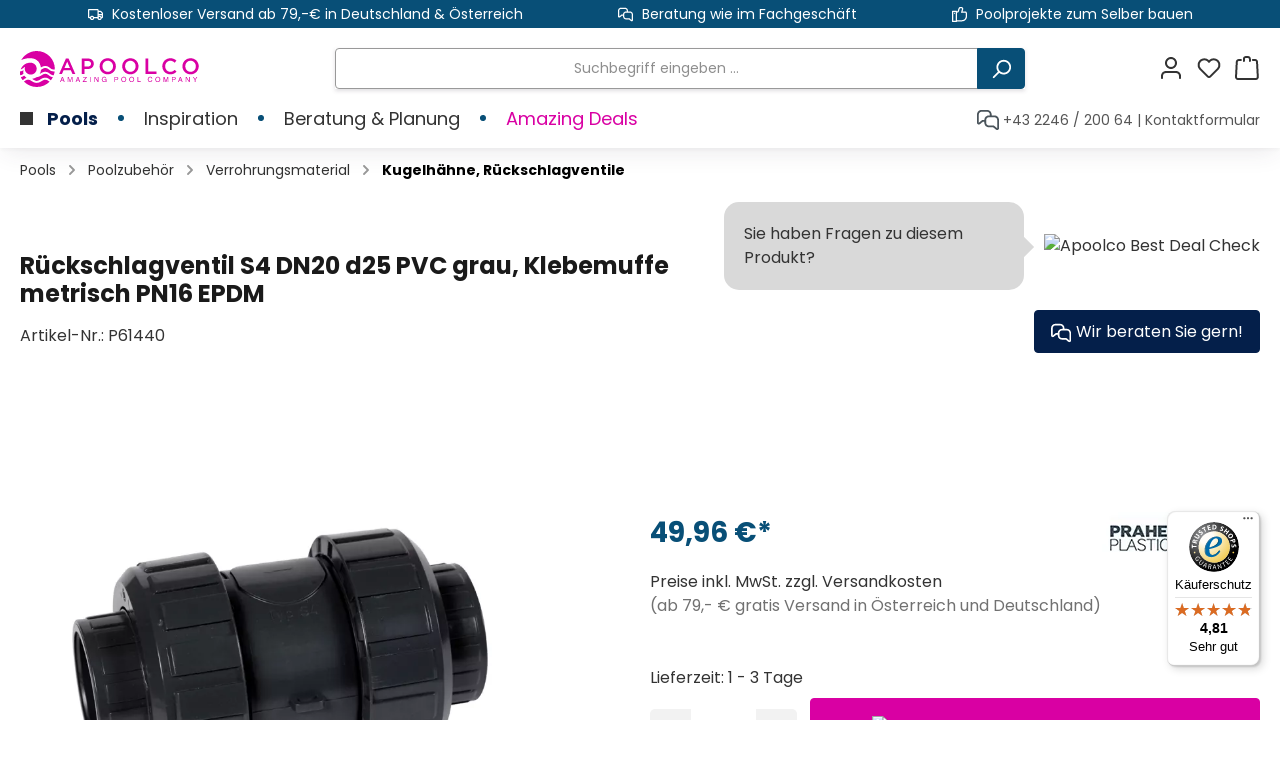

--- FILE ---
content_type: text/html; charset=UTF-8
request_url: https://www.apoolco.at/pools/poolzubehoer/verrohrungsmaterial/kugelhaehne-rueckschlagventile/pvc-rueckschlagventil-25-mm-praher-plastics
body_size: 34287
content:

<!DOCTYPE html>

<html lang="de-DE"
      itemscope="itemscope"
      itemtype="https://schema.org/WebPage">

                            
    <head>
        		                            <meta charset="utf-8">
            
                            <meta name="viewport"
                      content="width=device-width, initial-scale=1, shrink-to-fit=no">
            
                            <meta name="author"
                      content="">
                <meta name="robots"
                      content="index,follow">
                <meta name="revisit-after"
                      content="15 days">
                <meta name="keywords"
                      content="Rückschlagventil Praher S4 DN20 online kaufen">
                <meta name="description"
                      content="Rückschlagventil S4 DN20 PVC grau PVC und Klebemuffe d25 metrisch PN16 EPDM">
            
                <meta property="og:type"
          content="product">
    <meta property="og:site_name"
          content="Apoolco Pool + Wellness Onlineshop">
    <meta property="og:url"
          content="https://www.apoolco.at/rueckschlagventil-s4-dn20-d25-pvc-grau-klebemuffe-metrisch-pn16-epdm/">
    <meta property="og:title"
          content="Rückschlagventil S4 DN20 d25 PVC grau, Klebemuffe metrisch PN16 EPDM | P61440">

    <meta property="og:description"
          content="Rückschlagventil S4 DN20 PVC grau PVC und Klebemuffe d25 metrisch PN16 EPDM">
    <meta property="og:image"
          content="https://www.apoolco.at/media/09/a1/b5/1739871152/P61435, P61440, P61445, P61450, P61455, P61460, P61465.webp?ts=1739871152">

            <meta property="product:brand"
              content="Praher Plastics">
    
    <meta property="product:price:currency"
          content="EUR">
    <meta property="product:product_link"
          content="https://www.apoolco.at/rueckschlagventil-s4-dn20-d25-pvc-grau-klebemuffe-metrisch-pn16-epdm/">

    <meta name="twitter:card"
          content="product">
    <meta name="twitter:site"
          content="Apoolco Pool + Wellness Onlineshop">
    <meta name="twitter:title"
          content="Rückschlagventil S4 DN20 d25 PVC grau, Klebemuffe metrisch PN16 EPDM | P61440">
    <meta name="twitter:description"
          content="Rückschlagventil S4 DN20 PVC grau PVC und Klebemuffe d25 metrisch PN16 EPDM">
    <meta name="twitter:image"
          content="https://www.apoolco.at/media/09/a1/b5/1739871152/P61435, P61440, P61445, P61450, P61455, P61460, P61465.webp?ts=1739871152">

                            <meta itemprop="copyrightHolder"
                      content="Apoolco Pool + Wellness Onlineshop">
                <meta itemprop="copyrightYear"
                      content="">
                <meta itemprop="isFamilyFriendly"
                      content="true">
                <meta itemprop="image"
                      content="https://www.apoolco.at/media/a0/cc/fb/1740053567/Apoolco-Logo-2025.svg?ts=1748855812">
            
                                            <meta name="theme-color"
                      content="#fff">
                            
                    	    <link rel="alternate" hreflang="de-DE" href="https://www.apoolco.de/pools/poolzubehoer/verrohrungsmaterial/kugelhaehne-rueckschlagventile/pvc-rueckschlagventil-25-mm-praher-plastics">
        <link rel="alternate" hreflang="de-AT" href="https://www.apoolco.at/pools/poolzubehoer/verrohrungsmaterial/kugelhaehne-rueckschlagventile/pvc-rueckschlagventil-25-mm-praher-plastics">
		<link rel="alternate" hreflang="x-default" href="https://www.apoolco.at/pools/poolzubehoer/verrohrungsmaterial/kugelhaehne-rueckschlagventile/pvc-rueckschlagventil-25-mm-praher-plastics">
            

	




    
        
                    <link rel="shortcut icon"
                  href="https://www.apoolco.at/media/77/ee/9f/1721308088/favicon_apoolco.webp?ts=1721308088">
        
                                    <link rel="apple-touch-icon"
                  href="https://www.apoolco.at/media/77/ee/9f/1721308088/favicon_apoolco.webp?ts=1721308088">
                    
    <meta name="theme-color" content="#d900a3">

                
    
    <link rel="canonical" href="https://www.apoolco.at/rueckschlagventil-s4-dn20-d25-pvc-grau-klebemuffe-metrisch-pn16-epdm/" />

                    <title itemprop="name">Rückschlagventil S4 DN20 d25 PVC grau, Klebemuffe metrisch PN16 EPDM | P61440</title>
        
        		                                                                    <link rel="stylesheet"
                      href="https://www.apoolco.at/theme/a9d4b0171dd06ca857b7dfe20ee1ea9f/css/all.css?1767863047">
                                    

                

	





        
        
    
            <!-- Custom css code -->
    <style>.card .bwt-cross-selling-cart .bwt-quickbuy button {
    border-radius: unset;
    background-image: url(/icon_quickbuy.svg);
    background-repeat: no-repeat;
    background-position: center center;
    background-color: transparent;
}</style>
    
                        <script>
        window.features = {"V6_5_0_0":true,"v6.5.0.0":true,"V6_6_0_0":true,"v6.6.0.0":true,"V6_7_0_0":false,"v6.7.0.0":false,"DISABLE_VUE_COMPAT":false,"disable.vue.compat":false,"ACCESSIBILITY_TWEAKS":false,"accessibility.tweaks":false,"ADMIN_VITE":false,"admin.vite":false,"TELEMETRY_METRICS":false,"telemetry.metrics":false,"CACHE_REWORK":false,"cache.rework":false};
    </script>
        
                                                                
            <script>
            window.dataLayer = window.dataLayer || [];
            function gtag() { dataLayer.push(arguments); }

            (() => {
                const analyticsStorageEnabled = document.cookie.split(';').some((item) => item.trim().includes('google-analytics-enabled=1'));
                const adsEnabled = document.cookie.split(';').some((item) => item.trim().includes('google-ads-enabled=1'));

                // Always set a default consent for consent mode v2
                gtag('consent', 'default', {
                    'ad_user_data': adsEnabled ? 'granted' : 'denied',
                    'ad_storage': adsEnabled ? 'granted' : 'denied',
                    'ad_personalization': adsEnabled ? 'granted' : 'denied',
                    'analytics_storage': analyticsStorageEnabled ? 'granted' : 'denied'
                });
            })();
        </script>
            
    <!-- Begin eTrusted bootstrap tag -->
    <script src="https://integrations.etrusted.com/applications/widget.js/v2" async defer></script>
    <!-- End eTrusted bootstrap tag -->
            <script charset="utf-8" type="text/javascript" src="//js-eu1.hsforms.net/forms/embed/v2.js"></script>
    

    

    
                    

                        <script                     type="text/javascript">
                window.ga4CustomUrl = '';
            </script>
            
                                                                                        
    
                                                                                                <script                         type="text/javascript">
                    window.googleAnalyticsEnabled = false;
                    window.googleAdsEnabled = false;
                    window.ga4Enabled = false;
                    window.googleTagEnabled = false;

                    window.metaAdsEnabled = false;
                    window.microsoftAdsEnabled = false;
                    window.pinterestAdsEnabled = false;
                    window.tiktokAdsEnabled = false;


                                        window.ga4CookieConfig = 'cookieBot';
                    

                                        window.generateLeadValue = '1';
                                        window.ga4Currency = 'EUR';

                </script>
                                                            <script                             type="text/javascript">
                        window.ga4TagId = 'GTM-KR2CBK';
                        window.dataLayer = window.dataLayer || [];
                        window.googleTagEnabled = true;
                        window.ga4Enabled = true;
                        window.ga4controllerName = 'product';
                        window.ga4controllerAction = 'index';
                        window.ga4activeNavigationId = '018d1c42b30c7001baea4ddaab94a865';
                        window.ga4activeNavigationName = 'Kugelhähne, Rückschlagventile';
                        window.ga4affiliation = 'Apoolco';
                        window.ga4salesChannelName = 'Apoolco';
                        window.ga4salesChannelId = '018d1c42970e71e598d6177ff5a35ced';
                        if (localStorage.getItem("ga4UserId")) window.ga4UserId = localStorage.getItem("ga4UserId");
                        if (localStorage.getItem("ga4CustomerLifetimeValue")) window.ga4CustomerLifetimeValue = localStorage.getItem("ga4CustomerLifetimeValue");
                        if (localStorage.getItem("ga4CustomerOrderCount")) window.ga4CustomerOrderCount = localStorage.getItem("ga4CustomerOrderCount");

                                                window.ga4upCoupon = false;
                                                                        window.ga4gpCoupon = false;
                                                                        window.customTagManager = false;
                                                                        window.ga4AdvancedConsentMode = true;
                                                                        window.ga4ActiveConsentMode = false;
                                                                        window.metaAdsEnabled = true;
                        
                                                window.microsoftAdsEnabled = true;

                        
                                                window.pinterestAdsEnabled = true;
                        
                                                window.tiktokAdsEnabled = true;
                                            </script>
                                                                                            
                                    <script                         type="text/javascript">
                    window.googleAdsEnabled = true;
                                        window.conversionConfiguration = 'brutto';
                                    </script>

                    
        
            <script                     type="text/javascript">
                            window.ga4Guest = false;
                        </script>

                            <script                         type="text/javascript">
                    window.ga4UserLoggedIn = false;
                    if (localStorage.getItem("loginSent")) localStorage.removeItem("loginSent");
                    if (localStorage.getItem("signUpSent")) localStorage.removeItem("signUpSent");
                </script>
            
            
                        
                
                        <script                     type="text/javascript">
                window.ga4Product = {};
            </script>
                
                                    
                                
                                                    
                                                                        
                
                
                                                    
                                                    
                                    <script                             type="text/javascript">
                        window.ga4Product['018d1c42b30c7001baea4ddaab94a865'] = {
                            item_id: 'P61440',
                            item_name: 'Rückschlagventil S4 DN20 d25 PVC grau, Klebemuffe metrisch PN16 EPDM',
                            item_variant: '',
                            item_brand: 'Praher Plastics',
                            currency: 'EUR',
                            price: '49.96',
                            extra: {
                                minPurchase: '1',
                                shopware_id: '018d1c42b30c7001baea4ddaab94a865',
                                realPrice: '49.96',
                                item_startPrice: '49.96',
                                item_hasGraduatedPrice: '',
                                taxRate: '20',
                                cheapest: '49.96',
                                parentId: ''
                            }
                        };
                                                    window.ga4Product['018d1c42b30c7001baea4ddaab94a865']['item_list_id'] = 'product';
                            window.ga4Product['018d1c42b30c7001baea4ddaab94a865']['item_list_name'] = 'product';
                                                                                                                                                                            window.ga4Product['018d1c42b30c7001baea4ddaab94a865']['item_category'] = 'Hauptmenü';
                                                                                                                                                                window.ga4Product['018d1c42b30c7001baea4ddaab94a865']['item_category2'] = 'Pools';
                                                                                                                                                                window.ga4Product['018d1c42b30c7001baea4ddaab94a865']['item_category3'] = 'Poolzubehör';
                                                                                                                                                                window.ga4Product['018d1c42b30c7001baea4ddaab94a865']['item_category4'] = 'Verrohrungsmaterial';
                                                                                                                                                                window.ga4Product['018d1c42b30c7001baea4ddaab94a865']['item_category5'] = 'Kugelhähne, Rückschlagventile';
                                                                                                                                        </script>
                                        
    
            
                    
    


    

                        <script>
                window.mediameetsFacebookPixelData = new Map();
            </script>
            
                            
            
                
        
                <script data-cookieconsent="ignore">
      window.activeNavigationId = '018d1c42916f72579737054e843e3fbc';
      window.router = {
        'frontend.cart.offcanvas': '/checkout/offcanvas',
        'frontend.cookie.offcanvas': '/cookie/offcanvas',
        'frontend.checkout.finish.page': '/checkout/finish',
        'frontend.checkout.info': '/widgets/checkout/info',
        'frontend.menu.offcanvas': '/widgets/menu/offcanvas',
        'frontend.cms.page': '/widgets/cms',
        'frontend.cms.navigation.page': '/widgets/cms/navigation',
        'frontend.account.addressbook': '/widgets/account/address-book',
        'frontend.country.country-data': '/country/country-state-data',
        'frontend.app-system.generate-token': '/app-system/Placeholder/generate-token',
      };
      window.salesChannelId = '018d1c42970e71e598d6177ff5a35ced';
    </script>

                                <script>
                
                window.breakpoints = {"xs":0,"sm":576,"md":768,"lg":992,"xl":1200,"xxl":1400};
            </script>
        
                                    <script>
                    window.customerLoggedInState = 0;

                    window.wishlistEnabled = 1;
                </script>
                    
                			<script src="https://www.apoolco.at/theme/0190c5f50935728c932903dc263a6ca5/assets/js/jquery-3.5.1.slim.min.js?1763104852"></script>
	
		    <script src="https://www.apoolco.at/bundles/neon6configurator/storefront/jquery-3.5.1.slim.min.js?1754381409"></script>


                            <script>
                window.themeAssetsPublicPath = 'https://www.apoolco.at/theme/0190c5f50935728c932903dc263a6ca5/assets/';
            </script>
        
                                <script>
                window.themeJsPublicPath = 'https://www.apoolco.at/theme/a9d4b0171dd06ca857b7dfe20ee1ea9f/js/';
            </script>
                            <script type="text/javascript" src="https://www.apoolco.at/theme/a9d4b0171dd06ca857b7dfe20ee1ea9f/js/storefront/storefront.js?1767863047" defer data-cookieconsent="ignore"></script>
                            <script type="text/javascript" src="https://www.apoolco.at/theme/a9d4b0171dd06ca857b7dfe20ee1ea9f/js/stripe-shopware-payment/stripe-shopware-payment.js?1767863047" defer data-cookieconsent="ignore"></script>
                            <script type="text/javascript" src="https://www.apoolco.at/theme/a9d4b0171dd06ca857b7dfe20ee1ea9f/js/unzer-payment6/unzer-payment6.js?1767863047" defer data-cookieconsent="ignore"></script>
                            <script type="text/javascript" src="https://www.apoolco.at/theme/a9d4b0171dd06ca857b7dfe20ee1ea9f/js/pickware-shipping-bundle/pickware-shipping-bundle.js?1767863047" defer data-cookieconsent="ignore"></script>
                            <script type="text/javascript" src="https://www.apoolco.at/theme/a9d4b0171dd06ca857b7dfe20ee1ea9f/js/r-h-web-cms-elements/r-h-web-cms-elements.js?1767863047" defer data-cookieconsent="ignore"></script>
                            <script type="text/javascript" src="https://www.apoolco.at/theme/a9d4b0171dd06ca857b7dfe20ee1ea9f/js/h1web-blog/h1web-blog.js?1767863047" defer data-cookieconsent="ignore"></script>
                            <script type="text/javascript" src="https://www.apoolco.at/theme/a9d4b0171dd06ca857b7dfe20ee1ea9f/js/intedia-doofinder-s-w6/intedia-doofinder-s-w6.js?1767863047" defer data-cookieconsent="ignore"></script>
                            <script type="text/javascript" src="https://www.apoolco.at/theme/a9d4b0171dd06ca857b7dfe20ee1ea9f/js/cbax-modul-lexicon/cbax-modul-lexicon.js?1767863047" defer data-cookieconsent="ignore"></script>
                            <script type="text/javascript" src="https://www.apoolco.at/theme/a9d4b0171dd06ca857b7dfe20ee1ea9f/js/swag-pay-pal/swag-pay-pal.js?1767863047" defer data-cookieconsent="ignore"></script>
                            <script type="text/javascript" src="https://www.apoolco.at/theme/a9d4b0171dd06ca857b7dfe20ee1ea9f/js/bwtsds-product-comparison/bwtsds-product-comparison.js?1767863047" defer data-cookieconsent="ignore"></script>
                            <script type="text/javascript" src="https://www.apoolco.at/theme/a9d4b0171dd06ca857b7dfe20ee1ea9f/js/bwt-cross-selling/bwt-cross-selling.js?1767863047" defer data-cookieconsent="ignore"></script>
                            <script type="text/javascript" src="https://www.apoolco.at/theme/a9d4b0171dd06ca857b7dfe20ee1ea9f/js/devert-pdf-export/devert-pdf-export.js?1767863047" defer data-cookieconsent="ignore"></script>
                            <script type="text/javascript" src="https://www.apoolco.at/theme/a9d4b0171dd06ca857b7dfe20ee1ea9f/js/frosh-platform-share-basket/frosh-platform-share-basket.js?1767863047" defer data-cookieconsent="ignore"></script>
                            <script type="text/javascript" src="https://www.apoolco.at/theme/a9d4b0171dd06ca857b7dfe20ee1ea9f/js/apoolco-cms-elements/apoolco-cms-elements.js?1767863047" defer data-cookieconsent="ignore"></script>
                            <script type="text/javascript" src="https://www.apoolco.at/theme/a9d4b0171dd06ca857b7dfe20ee1ea9f/js/eseom-product-faqs/eseom-product-faqs.js?1767863047" defer data-cookieconsent="ignore"></script>
                            <script type="text/javascript" src="https://www.apoolco.at/theme/a9d4b0171dd06ca857b7dfe20ee1ea9f/js/acris-promotion-c-s-extended/acris-promotion-c-s-extended.js?1767863047" defer data-cookieconsent="ignore"></script>
                            <script type="text/javascript" src="https://www.apoolco.at/theme/a9d4b0171dd06ca857b7dfe20ee1ea9f/js/web-la--manufacturer-pages/web-la--manufacturer-pages.js?1767863047" defer data-cookieconsent="ignore"></script>
                            <script type="text/javascript" src="https://www.apoolco.at/theme/a9d4b0171dd06ca857b7dfe20ee1ea9f/js/newsletter-sendinblue/newsletter-sendinblue.js?1767863047" defer data-cookieconsent="ignore"></script>
                            <script type="text/javascript" src="https://www.apoolco.at/theme/a9d4b0171dd06ca857b7dfe20ee1ea9f/js/d-i-sco-g-a4/d-i-sco-g-a4.js?1767863047" defer data-cookieconsent="ignore"></script>
                            <script type="text/javascript" src="https://www.apoolco.at/theme/a9d4b0171dd06ca857b7dfe20ee1ea9f/js/netzp-shopmanager6/netzp-shopmanager6.js?1767863047" defer data-cookieconsent="ignore"></script>
                            <script type="text/javascript" src="https://www.apoolco.at/theme/a9d4b0171dd06ca857b7dfe20ee1ea9f/js/mediameets-fb-pixel/mediameets-fb-pixel.js?1767863047" defer data-cookieconsent="ignore"></script>
                            <script type="text/javascript" src="https://www.apoolco.at/theme/a9d4b0171dd06ca857b7dfe20ee1ea9f/js/cbax-modul-analytics/cbax-modul-analytics.js?1767863047" defer data-cookieconsent="ignore"></script>
                            <script type="text/javascript" src="https://www.apoolco.at/theme/a9d4b0171dd06ca857b7dfe20ee1ea9f/js/neon6-configurator/neon6-configurator.js?1767863047" defer data-cookieconsent="ignore"></script>
                            <script type="text/javascript" src="https://www.apoolco.at/theme/a9d4b0171dd06ca857b7dfe20ee1ea9f/js/tcinn-theme-ware-modern/tcinn-theme-ware-modern.js?1767863047" defer data-cookieconsent="ignore"></script>
                            <script type="text/javascript" src="https://www.apoolco.at/theme/a9d4b0171dd06ca857b7dfe20ee1ea9f/js/tcinn-theme-ware-modern-extended/tcinn-theme-ware-modern-extended.js?1767863047" defer data-cookieconsent="ignore"></script>
                            </head>

        
    <body class="apoolco twt-cms-styling twt-is-cms-product-detail twt-full-width-boxed twt-header-type-1 twt-modern themeware">
                <body class="    is-ctl-product is-act-index

     themeware twt-modern twt-header-type-1 twt-full-width-boxed twt-is-cms-product-detail twt-cms-styling apoolco">

                            
    
    
            <div class="skip-to-content bg-primary-subtle text-primary-emphasis visually-hidden-focusable overflow-hidden">
            <div class="container d-flex justify-content-center">
                                                                                        <a href="#content-main" class="skip-to-content-link d-inline-flex text-decoration-underline m-1 p-2 fw-bold gap-2">
                                Zum Hauptinhalt springen
                            </a>
                                            
                                                                        <a href="#header-main-search-input" class="skip-to-content-link d-inline-flex text-decoration-underline m-1 p-2 fw-bold gap-2 d-none d-sm-block">
                                Zur Suche springen
                            </a>
                                            
                                                                        <a href="#main-navigation-menu" class="skip-to-content-link d-inline-flex text-decoration-underline m-1 p-2 fw-bold gap-2 d-none d-lg-block">
                                Zur Hauptnavigation springen
                            </a>
                                                                        </div>
        </div>
        
    	
    
						                        
                <noscript class="noscript-main">
                
    <div role="alert"
                  class="alert alert-info alert-has-icon">
                                                                        
                                                        
        
        
        
                                    
                <span class="icon icon-info" aria-hidden="true">
                                        <svg xmlns="http://www.w3.org/2000/svg" xmlns:xlink="http://www.w3.org/1999/xlink" width="24" height="24" viewBox="0 0 24 24"><defs><path d="M12 7c.5523 0 1 .4477 1 1s-.4477 1-1 1-1-.4477-1-1 .4477-1 1-1zm1 9c0 .5523-.4477 1-1 1s-1-.4477-1-1v-5c0-.5523.4477-1 1-1s1 .4477 1 1v5zm11-4c0 6.6274-5.3726 12-12 12S0 18.6274 0 12 5.3726 0 12 0s12 5.3726 12 12zM12 2C6.4772 2 2 6.4772 2 12s4.4772 10 10 10 10-4.4772 10-10S17.5228 2 12 2z" id="icons-default-info" /></defs><use xlink:href="#icons-default-info" fill="#758CA3" fill-rule="evenodd" /></svg>
                    </span>
    

                                                        
                                    
                    <div class="alert-content-container">
                                                    
                                                        <div class="alert-content">                                                    Um unseren Shop in vollem Umfang nutzen zu können, empfehlen wir Ihnen Javascript in Ihrem Browser zu aktivieren.
                                                                </div>                
                                                                </div>
            </div>
            </noscript>
        

        		
				





	 					
	
	


	
	
	




	
	<section id="twt-usp-bar"			 class="twt-usp-bar is-header is-small layout-1 top"
			 data-twt-usp-bar-position="1"			 data-twt-usp-bar-usps="3"
	>

					<div class="twt-usp-bar-container">
				<div class="twt-usp-bar-items">
					





 



                            
            
                
                                    <div class="twt-usp-bar-item twt-usp-1 item-1">
                    <div class="item-icon">
                                                
								
																																
					    
        
        
        
                
                <span class="icon icon-truck">
                                        <svg id="meteor-icon-kit__regular-truck" viewBox="0 0 24 18" fill="none" xmlns="http://www.w3.org/2000/svg"><path fill-rule="evenodd" clip-rule="evenodd" d="M24 7.4051V13C24 14.1046 23.1046 15 22 15H21.9646C21.7219 16.6961 20.2632 18 18.5 18C16.7368 18 15.2781 16.6961 15.0354 15H9.96456C9.72194 16.6961 8.26324 18 6.5 18C4.73676 18 3.27806 16.6961 3.03544 15H2C0.89543 15 0 14.1046 0 13V2C0 0.89543 0.89543 0 2 0H15C16.1046 0 17 0.89543 17 2V3H19.3139C20.0157 3 20.6953 3.24605 21.2344 3.69534L22.9206 5.10046C23.6045 5.67044 24 6.51479 24 7.4051zM22 8V7.4051C22 7.1083 21.8682 6.8269 21.6402 6.6369L19.954 5.23178C19.7743 5.08202 19.5478 5 19.3139 5H17V8H22zM17 10V11.3368C17.4546 11.1208 17.9632 11 18.5 11C19.8962 11 21.1015 11.8175 21.6632 13H22V10H17zM15 13V2H2V13H3.33682C3.89855 11.8175 5.1038 11 6.5 11C7.8962 11 9.10145 11.8175 9.66319 13H15zM6.5 16C7.32843 16 8 15.3284 8 14.5C8 13.6716 7.32843 13 6.5 13C5.67157 13 5 13.6716 5 14.5C5 15.3284 5.67157 16 6.5 16zM18.5 16C19.3284 16 20 15.3284 20 14.5C20 13.6716 19.3284 13 18.5 13C17.6716 13 17 13.6716 17 14.5C17 15.3284 17.6716 16 18.5 16z" fill="#758CA3"/></svg>

                    </span>
    

    	                    </div>
                    <div class="item-label">
                        <div class="item-title">Kostenloser Versand ab 79,-€ in Deutschland &amp; Österreich</div>
                                            </div>
                </div>
                    
    
                
                                    <div class="twt-usp-bar-item twt-usp-2 item-2">
                    <div class="item-icon">
                                                
								
																																
					    
        
        
        
                
                <span class="icon icon-comments">
                                        <svg id="meteor-icon-kit__regular-comments" viewBox="0 0 24 22" fill="none" xmlns="http://www.w3.org/2000/svg"><path fill-rule="evenodd" clip-rule="evenodd" d="M8 13H6.35758L3.26816 15.5333C2.41403 16.2337 1.15385 16.1091 0.453464 15.2549C0.160246 14.8974 0 14.4492 0 13.9868V5C0 2.23858 2.23858 0 5 0H11C13.7614 0 16 2.23858 16 5V6H19C21.7614 6 24 8.23858 24 11V19.9868C24 20.4492 23.8398 20.8974 23.5465 21.2549C22.8462 22.1091 21.586 22.2337 20.7318 21.5333L17.6424 19H13C10.2386 19 8 16.7614 8 14V13zM8 11C8 8.23858 10.2386 6 13 6H14V5C14 3.34315 12.6569 2 11 2H5C3.34315 2 2 3.34315 2 5V13.9868L5.64242 11H8zM13 8C11.3431 8 10 9.3431 10 11V14C10 15.6569 11.3431 17 13 17H18.3576L22 19.9868V11C22 9.3431 20.6569 8 19 8H13z" fill="#758CA3"/></svg>
                    </span>
    

    	                    </div>
                    <div class="item-label">
                        <div class="item-title">Beratung wie im Fachgeschäft</div>
                                            </div>
                </div>
                    
    
                
                                    <div class="twt-usp-bar-item twt-usp-3 item-3">
                    <div class="item-icon">
                                                
								
																																
					    
        
        
        
                
                <span class="icon icon-thumb-up">
                                        <svg xmlns="http://www.w3.org/2000/svg" xmlns:xlink="http://www.w3.org/1999/xlink" width="24" height="24" viewBox="0 0 24 24"><defs><path d="M4 9c.5523 0 1 .4477 1 1s-.4477 1-1 1-1-.4477-1-1 .4477-1 1-1zm4-2h.2457a1 1 0 0 0 .9615-.7253l1.1711-4.0989A3 3 0 0 1 13.263 0h1.76c1.6568 0 3 1.3431 3 3a3 3 0 0 1-.1155.8242L17 7h4c1.6569 0 3 1.3431 3 3v5c0 4.4183-3.5817 8-8 8H8c0 .5523-.4477 1-1 1H1c-.5523 0-1-.4477-1-1V7c0-.5523.4477-1 1-1h6c.5523 0 1 .4477 1 1zM6 8H2v14h4V8zm2 1v12h8c3.3137 0 6-2.6863 6-6v-5c0-.5523-.4477-1-1-1h-6.6515l1.6358-5.7253A1 1 0 0 0 16.0228 3c0-.5523-.4477-1-1-1H13.263a1 1 0 0 0-.9615.7253l-1.1711 4.0989A3 3 0 0 1 8.2457 9H8z" id="icons-default-thumb-up" /></defs><use xlink:href="#icons-default-thumb-up" fill="#758CA3" fill-rule="evenodd" /></svg>
                    </span>
    

    	                    </div>
                    <div class="item-label">
                        <div class="item-title">Poolprojekte zum Selber bauen</div>
                                            </div>
                </div>
                    
    
        
        
        				</div>

																
															</div>
		
	</section>
	
		                
            <header class="header-main">
                                    <div class="container">
                            			
	
    					        <div class="row align-items-center header-row">
            	<div class="col-5 col-sm-4 col-md-3 col-lg-auto header-logo-col">
		    <div class="header-logo-main">
                    <a class="header-logo-main-link"
               href="/"
               title="Zur Startseite gehen">
                				                    <picture class="header-logo-picture">
                                                                            
                                                                            
                                                                                    <img src="https://www.apoolco.at/media/a0/cc/fb/1740053567/Apoolco-Logo-2025.svg?ts=1748855812"
                                     alt="Zur Startseite gehen"
                                     class="img-fluid header-logo-main-img">
                                                                        </picture>
                
	
					
		            </a>
            </div>
	</div>

            	<div class="col-12 order-2 col-sm order-sm-1 header-search-col">
		<div class="row">
			<div class="col">
				
    <div class="collapse"
         id="searchCollapse">
        <div class="header-search">
                            <form action="/search"
                      method="get"
                      data-search-widget="true"
                      data-search-widget-options="{&quot;searchWidgetMinChars&quot;:2}"
                      data-url="/suggest?search="
                      class="header-search-form">
                    		                        <div class="input-group">
                                                            <input type="search"
                                       id="header-main-search-input"
                                       name="search"
                                       class="form-control header-search-input"
                                       autocomplete="off"
                                       autocapitalize="off"
                                       placeholder="Suchbegriff eingeben ..."
                                       aria-label="Suchbegriff eingeben ..."
                                       value=""
                                >
                            
                            	<button type="submit"
			class="btn header-search-btn"
			aria-label="Suchen"
	>
		<span class="header-search-icon">
													    
        
        
        
                                    
                <span class="icon icon-search">
                                        <svg xmlns="http://www.w3.org/2000/svg" xmlns:xlink="http://www.w3.org/1999/xlink" width="24" height="24" viewBox="0 0 24 24"><defs><path d="M10.0944 16.3199 4.707 21.707c-.3905.3905-1.0237.3905-1.4142 0-.3905-.3905-.3905-1.0237 0-1.4142L8.68 14.9056C7.6271 13.551 7 11.8487 7 10c0-4.4183 3.5817-8 8-8s8 3.5817 8 8-3.5817 8-8 8c-1.8487 0-3.551-.627-4.9056-1.6801zM15 16c3.3137 0 6-2.6863 6-6s-2.6863-6-6-6-6 2.6863-6 6 2.6863 6 6 6z" id="icons-default-search" /></defs><use xlink:href="#icons-default-search" fill="#758CA3" fill-rule="evenodd" /></svg>
                    </span>
    

    					</span>
	</button>

                                                            <button class="btn header-close-btn js-search-close-btn d-none"
                                        type="button"
                                        aria-label="Die Dropdown-Suche schließen">
                                    <span class="header-close-icon">
                                            
        
        
        
                                    
                <span class="icon icon-x">
                                        <svg xmlns="http://www.w3.org/2000/svg" xmlns:xlink="http://www.w3.org/1999/xlink" width="24" height="24" viewBox="0 0 24 24"><defs><path d="m10.5858 12-7.293-7.2929c-.3904-.3905-.3904-1.0237 0-1.4142.3906-.3905 1.0238-.3905 1.4143 0L12 10.5858l7.2929-7.293c.3905-.3904 1.0237-.3904 1.4142 0 .3905.3906.3905 1.0238 0 1.4143L13.4142 12l7.293 7.2929c.3904.3905.3904 1.0237 0 1.4142-.3906.3905-1.0238.3905-1.4143 0L12 13.4142l-7.2929 7.293c-.3905.3904-1.0237.3904-1.4142 0-.3905-.3906-.3905-1.0238 0-1.4143L10.5858 12z" id="icons-default-x" /></defs><use xlink:href="#icons-default-x" fill="#758CA3" fill-rule="evenodd" /></svg>
                    </span>
    

                                        </span>
                                </button>
                                                    </div>
                    

					                </form>
                    </div>
    </div>
			</div>
		</div>
	</div>

            	<div class="col order-1 col-sm-auto order-sm-2 header-actions-col">
		<div class="row g-0">

					
		
					
					
	<div class="d-sm-none col-auto twt-search-col">
		  <div class="search-toggle">
				<button class="btn header-actions-btn search-toggle-btn js-search-toggle-btn collapsed"
						type="button"
						data-bs-toggle="collapse"
						data-bs-target="#searchCollapse"
						aria-expanded="false"
						aria-controls="searchCollapse"
						aria-label="Suchen"
				>
										<span class="header-search-toggle-icon">
                    														    
        
        
        
                                    
                <span class="icon icon-search">
                                        <svg xmlns="http://www.w3.org/2000/svg" xmlns:xlink="http://www.w3.org/1999/xlink" width="24" height="24" viewBox="0 0 24 24"><use xlink:href="#icons-default-search" fill="#758CA3" fill-rule="evenodd" /></svg>
                    </span>
    

    						
													    
        
        
        
                                    
                <span class="icon icon-x">
                                        <svg xmlns="http://www.w3.org/2000/svg" xmlns:xlink="http://www.w3.org/1999/xlink" width="24" height="24" viewBox="0 0 24 24"><use xlink:href="#icons-default-x" fill="#758CA3" fill-rule="evenodd" /></svg>
                    </span>
    

    											</span>

										<span class="header-search-toggle-name">
						Suche
					</span>
				</button>
		  </div>
	 </div>


									                            <div class="col-auto">
                                <div class="account-menu">
                                        <div class="dropdown">
        							<button class="btn account-menu-btn header-actions-btn"
				type="button"
				id="accountWidget"
				data-account-menu="true"
				data-bs-toggle="dropdown"
				aria-haspopup="true"
				aria-expanded="false"
				aria-label="Mein Konto"
				title="Mein Konto"
		>
						<span class="header-account-icon">
													    
        
        
        
                                    
                <span class="icon icon-avatar">
                                        <svg xmlns="http://www.w3.org/2000/svg" xmlns:xlink="http://www.w3.org/1999/xlink" width="24" height="24" viewBox="0 0 24 24"><defs><path d="M12 3C9.7909 3 8 4.7909 8 7c0 2.2091 1.7909 4 4 4 2.2091 0 4-1.7909 4-4 0-2.2091-1.7909-4-4-4zm0-2c3.3137 0 6 2.6863 6 6s-2.6863 6-6 6-6-2.6863-6-6 2.6863-6 6-6zM4 22.099c0 .5523-.4477 1-1 1s-1-.4477-1-1V20c0-2.7614 2.2386-5 5-5h10.0007c2.7614 0 5 2.2386 5 5v2.099c0 .5523-.4477 1-1 1s-1-.4477-1-1V20c0-1.6569-1.3431-3-3-3H7c-1.6569 0-3 1.3431-3 3v2.099z" id="icons-default-avatar" /></defs><use xlink:href="#icons-default-avatar" fill="#758CA3" fill-rule="evenodd" /></svg>
                    </span>
    

    							</span>

									<span class="header-account-name">
				Mein Konto
			</span>

								</button>

	
                    <div class="dropdown-menu dropdown-menu-end account-menu-dropdown js-account-menu-dropdown"
                 aria-labelledby="accountWidget">
                

        
            <div class="offcanvas-header">
                            <button class="btn btn-light offcanvas-close js-offcanvas-close">
                                                
        
        
        
                                    
                <span class="icon icon-x icon-sm">
                                        <svg xmlns="http://www.w3.org/2000/svg" xmlns:xlink="http://www.w3.org/1999/xlink" width="24" height="24" viewBox="0 0 24 24"><use xlink:href="#icons-default-x" fill="#758CA3" fill-rule="evenodd" /></svg>
                    </span>
    

                        
                                            Menü schließen
                                    </button>
                    </div>
    
            <div class="offcanvas-body">
                <div class="account-menu">
                                    <div class="dropdown-header account-menu-header">
                    Ihr Konto
                </div>
                    
                                    <div class="account-menu-login">
                                            <a href="/account/login"
                           title="Anmelden"
                           class="btn btn-primary account-menu-login-button">
                            Anmelden
                        </a>
                    
                                            <div class="account-menu-register">
                            oder <a href="/account/login"
                                                                            title="Registrieren">registrieren</a>
                        </div>
                                    </div>
                    
                    <div class="account-menu-links">
                    <div class="header-account-menu">
        <div class="card account-menu-inner">
                                        
                                                <nav class="list-group list-group-flush account-aside-list-group">
                                                                                            <a href="/account"
                                   title="Übersicht"
                                   class="list-group-item list-group-item-action account-aside-item"
                                   >
                                    Übersicht
                                </a>
                            
                                                            <a href="/account/profile"
                                   title="Persönliches Profil"
                                   class="list-group-item list-group-item-action account-aside-item"
                                   >
                                    Persönliches Profil
                                </a>
                            
                                                            <a href="/account/address"
                                   title="Adressen"
                                   class="list-group-item list-group-item-action account-aside-item"
                                   >
                                    Adressen
                                </a>
                            
                                                                                                                        <a href="/account/payment"
                                   title="Zahlungsarten"
                                   class="list-group-item list-group-item-action account-aside-item"
                                   >
                                    Zahlungsarten
                                </a>
                                                            
                                                            <a href="/account/order"
                                   title="Bestellungen"
                                   class="list-group-item list-group-item-action account-aside-item"
                                   >
                                    Bestellungen
                                </a>
                                                    

    

        
                        </nav>
                            
                                                </div>
    </div>
            </div>
            </div>
        </div>
                </div>
            </div>
                                </div>
                            </div>
                        

	

													                                <div class="col-auto">
                                    <div class="header-wishlist">
                                        <a class="btn header-wishlist-btn header-actions-btn"
                                           href="/wishlist"
                                           title="Merkzettel"
                                           aria-label="Merkzettel">
                                            			
							<span class="header-wishlist-icon">
									    
        
        
        
                                    
                <span class="icon icon-heart">
                                        <svg xmlns="http://www.w3.org/2000/svg" xmlns:xlink="http://www.w3.org/1999/xlink" width="24" height="24" viewBox="0 0 24 24"><defs><path d="M20.0139 12.2998c1.8224-1.8224 1.8224-4.7772 0-6.5996-1.8225-1.8225-4.7772-1.8225-6.5997 0L12 7.1144l-1.4142-1.4142c-1.8225-1.8225-4.7772-1.8225-6.5997 0-1.8224 1.8224-1.8224 4.7772 0 6.5996l7.519 7.519a.7.7 0 0 0 .9899 0l7.5189-7.519zm1.4142 1.4142-7.519 7.519c-1.0543 1.0544-2.7639 1.0544-3.8183 0L2.572 13.714c-2.6035-2.6035-2.6035-6.8245 0-9.428 2.6035-2.6035 6.8246-2.6035 9.4281 0 2.6035-2.6035 6.8246-2.6035 9.428 0 2.6036 2.6035 2.6036 6.8245 0 9.428z" id="icons-default-heart" /></defs><use xlink:href="#icons-default-heart" fill="#758CA3" fill-rule="evenodd" /></svg>
                    </span>
    

    							</span>
		
							<span class="header-wishlist-name">
				Wunschzettel
			</span>
		
		
		
		<span class="badge bg-primary header-wishlist-badge"
			  id="wishlist-basket"
			  data-wishlist-storage="true"
			  data-wishlist-storage-options="{&quot;listPath&quot;:&quot;\/wishlist\/list&quot;,&quot;mergePath&quot;:&quot;\/wishlist\/merge&quot;,&quot;pageletPath&quot;:&quot;\/wishlist\/merge\/pagelet&quot;}"
			  data-wishlist-widget="true"
			  data-wishlist-widget-options="{&quot;showCounter&quot;:true}"
		></span>

	                                        </a>
                                    </div>
                                </div>
                            

	
			
									                            <div class="col-auto">
                                <div
                                    class="header-cart"
                                    data-off-canvas-cart="true"
                                >
                                    <a class="btn header-cart-btn header-actions-btn"
                                       href="/checkout/cart"
                                       data-cart-widget="true"
                                       title="Warenkorb"
                                       aria-label="Warenkorb">
                                        					<span class="header-cart-icon">
							    
        
        
        
                                    
                <span class="icon icon-bag">
                                        <svg aria-label="Warenkorb" xmlns="http://www.w3.org/2000/svg" xmlns:xlink="http://www.w3.org/1999/xlink" width="24" height="24" viewBox="0 0 24 24"><defs><path d="M5.892 3c.5523 0 1 .4477 1 1s-.4477 1-1 1H3.7895a1 1 0 0 0-.9986.9475l-.7895 15c-.029.5515.3946 1.0221.9987 1.0525h17.8102c.5523 0 1-.4477.9986-1.0525l-.7895-15A1 1 0 0 0 20.0208 5H17.892c-.5523 0-1-.4477-1-1s.4477-1 1-1h2.1288c1.5956 0 2.912 1.249 2.9959 2.8423l.7894 15c.0035.0788.0035.0788.0042.1577 0 1.6569-1.3432 3-3 3H3c-.079-.0007-.079-.0007-.1577-.0041-1.6546-.0871-2.9253-1.499-2.8382-3.1536l.7895-15C.8775 4.249 2.1939 3 3.7895 3H5.892zm4 2c0 .5523-.4477 1-1 1s-1-.4477-1-1V3c0-1.6569 1.3432-3 3-3h2c1.6569 0 3 1.3431 3 3v2c0 .5523-.4477 1-1 1s-1-.4477-1-1V3c0-.5523-.4477-1-1-1h-2c-.5523 0-1 .4477-1 1v2z" id="icons-default-bag" /></defs><use xlink:href="#icons-default-bag" fill="#758CA3" fill-rule="evenodd" /></svg>
                    </span>
    

    
					</span>

				<span class="header-cart-name">
			Warenkorb
		</span>

				<span class="header-cart-total">
			0,00 €*
		</span>

	                                    </a>
                                </div>
                            </div>
                        

	

			
		
	
						
			
																		
			
			
			<div class="d-block d-sm-none col">
		<div class="menu-button">

							<button
                    class="btn nav-main-toggle-btn header-actions-btn"
					type="button"
					data-off-canvas-menu="true"
					aria-label="Menü"
					title="Navigation"
				>
									
								
																																
					    
        
        
        
                
                <span class="icon icon-align-left-xs icon-xs">
                                        <svg id="meteor-icon-kit__regular-align-left-xs" viewBox="0 0 12 10" fill="none" xmlns="http://www.w3.org/2000/svg"><path fill-rule="evenodd" clip-rule="evenodd" d="M1 0H10C10.5523 0 11 0.44772 11 1C11 1.55228 10.5523 2 10 2H1C0.44772 2 0 1.55228 0 1C0 0.44772 0.44772 0 1 0zM1 4H7C7.5523 4 8 4.4477 8 5C8 5.5523 7.5523 6 7 6H1C0.44772 6 0 5.5523 0 5C0 4.4477 0.44772 4 1 4zM1 8H11C11.5523 8 12 8.4477 12 9C12 9.5523 11.5523 10 11 10H1C0.44772 10 0 9.5523 0 9C0 8.4477 0.44772 8 1 8z" fill="#758CA3"/></svg>
                    </span>
    

    		
										<span class="header-nav-main-toggle-label">
						Navigation
					</span>
				</button>
			
		</div>
	</div>


			<div class="col-sm-auto d-none d-sm-block d-lg-none">
									<div class="nav-main-toggle">
													<button
									class="btn nav-main-toggle-btn header-actions-btn"
									type="button"
									data-off-canvas-menu="true"
									aria-label="Menü"
							>
																																				
								
																																
					    
        
        
        
                
                <span class="icon icon-align-left-xs">
                                        <svg id="meteor-icon-kit__regular-align-left-xs" viewBox="0 0 12 10" fill="none" xmlns="http://www.w3.org/2000/svg"><path fill-rule="evenodd" clip-rule="evenodd" d="M1 0H10C10.5523 0 11 0.44772 11 1C11 1.55228 10.5523 2 10 2H1C0.44772 2 0 1.55228 0 1C0 0.44772 0.44772 0 1 0zM1 4H7C7.5523 4 8 4.4477 8 5C8 5.5523 7.5523 6 7 6H1C0.44772 6 0 5.5523 0 5C0 4.4477 0.44772 4 1 4zM1 8H11C11.5523 8 12 8.4477 12 9C12 9.5523 11.5523 10 11 10H1C0.44772 10 0 9.5523 0 9C0 8.4477 0.44772 8 1 8z" fill="#758CA3"/></svg>
                    </span>
    

    																									</button>
											</div>
							</div>

		</div>
	</div>
        </div>
    

	                    </div>
                            </header>
        

		
        	
		
										                                            <div class="nav-main">
                    					<div class="container">

																											<div id="sticky-logo" class="d-none">
									<a href="/"
									   class="sticky-logo-main-link"
									   title="Zur Startseite gehen"
                                       									>
										<picture>

																																		<img src="https://www.apoolco.at/media/2d/6f/f6/1739428935/Apoolco_Logo_SW6-Amazing-Pool-Company.webp?ts=1748587896" alt="Zur Startseite gehen">
											
																																													
										</picture>
									</a>
								</div>
													
												
																			<span id="js-sticky-cart-position" class="d-none"></span>
						
																	</div>

										                        	<div class="main-navigation"
		 id="mainNavigation"
		 data-flyout-menu="true">
					<div class="container">
									<nav class="nav main-navigation-menu"
						 aria-label="Hauptnavigation"
						 itemscope="itemscope"
						 itemtype="https://schema.org/SiteNavigationElement">
													                            
                                                                                            
                                		
													<a href="https://www.apoolco.at/pools/"
				   class="nav-link 1 main-navigation-link nav-item-018d1c428d7e73a5b9d709818bdbaeeb active"
				   itemprop="url"
				   data-flyout-menu-trigger="018d1c428d7e73a5b9d709818bdbaeeb"				   title="Pools"
				   				>
					<div class="main-navigation-link-text">
						<span itemprop="name">Pools</span>

																	</div>
				</a>
					
	

			<span class="main-navigation-separator"></span>
	                                                                                            
                                		
													<a href="#"
				   class="nav-link 1 main-navigation-link nav-item-0190de902e76773481174763d060024a"
				   itemprop="url"
				   data-flyout-menu-trigger="0190de902e76773481174763d060024a"				   title="Inspiration"
				   				>
					<div class="main-navigation-link-text">
						<span itemprop="name">Inspiration</span>

																	</div>
				</a>
					
	

			<span class="main-navigation-separator"></span>
	                                                                                            
                                		
													<a href="https://apoolco.simplybook.it/v2/"
				   class="nav-link 1 main-navigation-link nav-item-0190de901a4572b6be68533f4ae085a4"
				   itemprop="url"
				   data-flyout-menu-trigger="0190de901a4572b6be68533f4ae085a4"				   title="Beratung &amp; Planung"
				   				>
					<div class="main-navigation-link-text">
						<span itemprop="name">Beratung &amp; Planung</span>

																	</div>
				</a>
					
	

			<span class="main-navigation-separator"></span>
	                                                                                            
                                		
													<a href="https://www.apoolco.at/amazing-deals/"
				   class="nav-link 1 main-navigation-link nav-item-018d1c428d85721192725bbb86c06c82 highlighted"
				   itemprop="url"
				   data-flyout-menu-trigger="018d1c428d85721192725bbb86c06c82"				   title="Amazing Deals"
				   				>
					<div class="main-navigation-link-text">
						<span itemprop="name">Amazing Deals</span>

																	</div>
				</a>
					
	

	                                                    
																						<div class="main-navigation-actions">
																												<div class="top-bar-hotline">
																																																												
																
																																
					    
        
        
        
                
                <span class="icon icon-comments">
                                        <svg id="meteor-icon-kit__regular-comments" viewBox="0 0 24 22" fill="none" xmlns="http://www.w3.org/2000/svg"><path fill-rule="evenodd" clip-rule="evenodd" d="M8 13H6.35758L3.26816 15.5333C2.41403 16.2337 1.15385 16.1091 0.453464 15.2549C0.160246 14.8974 0 14.4492 0 13.9868V5C0 2.23858 2.23858 0 5 0H11C13.7614 0 16 2.23858 16 5V6H19C21.7614 6 24 8.23858 24 11V19.9868C24 20.4492 23.8398 20.8974 23.5465 21.2549C22.8462 22.1091 21.586 22.2337 20.7318 21.5333L17.6424 19H13C10.2386 19 8 16.7614 8 14V13zM8 11C8 8.23858 10.2386 6 13 6H14V5C14 3.34315 12.6569 2 11 2H5C3.34315 2 2 3.34315 2 5V13.9868L5.64242 11H8zM13 8C11.3431 8 10 9.3431 10 11V14C10 15.6569 11.3431 17 13 17H18.3576L22 19.9868V11C22 9.3431 20.6569 8 19 8H13z" fill="#758CA3"/></svg>
                    </span>
    

    														&nbsp;
												
												<span class="twt-top-bar-hotline-text">
													<a href="tel:0043224620064">+43 2246 / 200 64</a> | <a href="/kontakt-formular">Kontaktformular</a>
												</span>
																					</div>
									
																										</div>
																		</nav>
				
									                                                                                                                                                                                                                                                                                                                                                                                                                                        
                                                                        <div class="navigation-flyouts">
                                                                                                                                                                                                        <div class="navigation-flyout"
                                                     data-flyout-menu-id="018d1c428d7e73a5b9d709818bdbaeeb">
                                                    <div class="container">
                                                                                                                            
            <div class="row navigation-flyout-bar">
                            <div class="col">
                    <div class="navigation-flyout-category-link">
                                                                                    <a class="nav-link"
                                   href="https://www.apoolco.at/pools/"
                                   itemprop="url"
                                   title="Pools">
                                                                            Zur Kategorie Pools
                                            
        
        
        
                
                <span class="icon icon-arrow-right icon-primary">
                                        <svg xmlns="http://www.w3.org/2000/svg" xmlns:xlink="http://www.w3.org/1999/xlink" width="16" height="16" viewBox="0 0 16 16"><defs><path id="icons-solid-arrow-right" d="M6.7071 6.2929c-.3905-.3905-1.0237-.3905-1.4142 0-.3905.3905-.3905 1.0237 0 1.4142l3 3c.3905.3905 1.0237.3905 1.4142 0l3-3c.3905-.3905.3905-1.0237 0-1.4142-.3905-.3905-1.0237-.3905-1.4142 0L9 8.5858l-2.2929-2.293z" /></defs><use transform="rotate(-90 9 8.5)" xlink:href="#icons-solid-arrow-right" fill="#758CA3" fill-rule="evenodd" /></svg>
                    </span>
    

                                                                        </a>
                                                                        </div>
                </div>
            
                            <div class="col-auto">
                    <div class="navigation-flyout-close js-close-flyout-menu">
                                                                                        
        
        
        
                                    
                <span class="icon icon-x">
                                        <svg xmlns="http://www.w3.org/2000/svg" xmlns:xlink="http://www.w3.org/1999/xlink" width="24" height="24" viewBox="0 0 24 24"><use xlink:href="#icons-default-x" fill="#758CA3" fill-rule="evenodd" /></svg>
                    </span>
    

                                                                            </div>
                </div>
                    </div>
    
            <div class="row navigation-flyout-content">
                    
        
        <div class="col">
        <div class="navigation-flyout-categories display-default">
                    
                    
    
    <div class="row navigation-flyout-categories is-level-0">
                                            
                                                        
        
                                
    <div class="navigation-flyout-col col-12">
                

                            <a class="nav-item nav-link navigation-flyout-link is-level-0"
               href="https://www.apoolco.at/pools/swimmingpools/"
               itemprop="url"
                              title="Swimmingpools">
                
                <span itemprop="name">Swimmingpools</span>
            </a>
            
                        
        
    
    <div class="navigation-flyout-categories is-level-1">
                                            
                    
    <div class="navigation-flyout-col ">
                

                            <a class="nav-item nav-link navigation-flyout-link is-level-1"
               href="https://www.apoolco.at/pools/swimmingpools/styroporpools/"
               itemprop="url"
                              title="Styroporpools">
                
                <span itemprop="name">Styroporpools</span>
            </a>
            
            
    </div>
                                            
                    
    <div class="navigation-flyout-col ">
                

                            <a class="nav-item nav-link navigation-flyout-link is-level-1"
               href="https://www.apoolco.at/pools/swimmingpools/polypropylen-pools/"
               itemprop="url"
                              title="Polypropylen Pools">
                
                <span itemprop="name">Polypropylen Pools</span>
            </a>
            
            
    </div>
                                            
                    
    <div class="navigation-flyout-col ">
                

                            <a class="nav-item nav-link navigation-flyout-link is-level-1"
               href="https://www.apoolco.at/pools/swimmingpools/ueberlaufpools/"
               itemprop="url"
                              title="Überlaufpools">
                
                <span itemprop="name">Überlaufpools</span>
            </a>
            
            
    </div>
                                            
                    
    <div class="navigation-flyout-col ">
                

                            <a class="nav-item nav-link navigation-flyout-link is-level-1"
               href="https://www.apoolco.at/pools/swimmingpools/stahlwandpools/"
               itemprop="url"
                              title="Stahlwandpools">
                
                <span itemprop="name">Stahlwandpools</span>
            </a>
            
            
    </div>
                                            
                    
    <div class="navigation-flyout-col ">
                

                            <a class="nav-item nav-link navigation-flyout-link is-level-1"
               href="https://www.apoolco.at/pools/swimmingpools/holzpools/"
               itemprop="url"
                              title="Holzpools">
                
                <span itemprop="name">Holzpools</span>
            </a>
            
            
    </div>
                                            
                    
    <div class="navigation-flyout-col ">
                

                            <a class="nav-item nav-link navigation-flyout-link is-level-1"
               href="https://www.apoolco.at/pools/swimmingpools/pool-renovieren/"
               itemprop="url"
                              title="Pool renovieren">
                
                <span itemprop="name">Pool renovieren</span>
            </a>
            
            
    </div>
                                            
                    
    <div class="navigation-flyout-col ">
                

                            <a class="nav-item nav-link navigation-flyout-link is-level-1"
               href="https://www.apoolco.at/pools/swimmingpools/aufstellpools/"
               itemprop="url"
                              title="Aufstellpools">
                
                <span itemprop="name">Aufstellpools</span>
            </a>
            
            
    </div>
            </div>
    
    </div>
                                            
                                                        
        
                                
    <div class="navigation-flyout-col col-12">
                

                            <a class="nav-item nav-link navigation-flyout-link is-level-0"
               href="https://www.apoolco.at/pools/poolfolien-auskleidungen/"
               itemprop="url"
                              title="Poolfolien &amp; Auskleidungen">
                
                <span itemprop="name">Poolfolien &amp; Auskleidungen</span>
            </a>
            
                        
        
    
    <div class="navigation-flyout-categories is-level-1">
                                            
                    
    <div class="navigation-flyout-col ">
                

                            <a class="nav-item nav-link navigation-flyout-link is-level-1"
               href="https://www.apoolco.at/pools/poolfolien-auskleidungen/poolfolien/"
               itemprop="url"
                              title="Poolfolien">
                
                <span itemprop="name">Poolfolien</span>
            </a>
            
            
    </div>
                                            
                    
    <div class="navigation-flyout-col ">
                

                            <a class="nav-item nav-link navigation-flyout-link is-level-1"
               href="https://www.apoolco.at/pools/poolfolien-auskleidungen/zubehoer-reparatur-poolfolien/"
               itemprop="url"
                              title="Zubehör &amp; Reparatur Poolfolien">
                
                <span itemprop="name">Zubehör &amp; Reparatur Poolfolien</span>
            </a>
            
            
    </div>
                                            
                    
    <div class="navigation-flyout-col ">
                

                            <a class="nav-item nav-link navigation-flyout-link is-level-1"
               href="https://www.apoolco.at/pools/poolfolien-auskleidungen/bodenschutzvlies/"
               itemprop="url"
                              title="Bodenschutzvlies">
                
                <span itemprop="name">Bodenschutzvlies</span>
            </a>
            
            
    </div>
            </div>
    
    </div>
                                            
                                                        
        
                                
    <div class="navigation-flyout-col col-12">
                

                            <a class="nav-item nav-link navigation-flyout-link is-level-0"
               href="https://www.apoolco.at/pools/smarte-technik/"
               itemprop="url"
                              title="Smarte Technik">
                
                <span itemprop="name">Smarte Technik</span>
            </a>
            
                        
        
    
    <div class="navigation-flyout-categories is-level-1">
                                            
                    
    <div class="navigation-flyout-col ">
                

                            <a class="nav-item nav-link navigation-flyout-link is-level-1"
               href="https://www.apoolco.at/pools/smarte-technik/smarte-salz-chloranlagen/"
               itemprop="url"
                              title="Smarte Salz- &amp; Chloranlagen">
                
                <span itemprop="name">Smarte Salz- &amp; Chloranlagen</span>
            </a>
            
            
    </div>
                                            
                    
    <div class="navigation-flyout-col ">
                

                            <a class="nav-item nav-link navigation-flyout-link is-level-1"
               href="https://www.apoolco.at/pools/smarte-technik/smarte-waermepumpen/"
               itemprop="url"
                              title="Smarte Wärmepumpen">
                
                <span itemprop="name">Smarte Wärmepumpen</span>
            </a>
            
            
    </div>
                                            
                    
    <div class="navigation-flyout-col ">
                

                            <a class="nav-item nav-link navigation-flyout-link is-level-1"
               href="https://www.apoolco.at/pools/smarte-technik/smarte-filterpumpen-filteranlagen/"
               itemprop="url"
                              title="Smarte Filterpumpen &amp; Filteranlagen">
                
                <span itemprop="name">Smarte Filterpumpen &amp; Filteranlagen</span>
            </a>
            
            
    </div>
            </div>
    
    </div>
                                            
                                                        
        
                                
    <div class="navigation-flyout-col col-12">
                

                            <a class="nav-item nav-link navigation-flyout-link is-level-0"
               href="https://www.apoolco.at/pools/pooltechnik/"
               itemprop="url"
                              title="Pooltechnik">
                
                <span itemprop="name">Pooltechnik</span>
            </a>
            
                        
        
    
    <div class="navigation-flyout-categories is-level-1">
                                            
                    
    <div class="navigation-flyout-col ">
                

                            <a class="nav-item nav-link navigation-flyout-link is-level-1"
               href="https://www.apoolco.at/pools/pooltechnik/poolpumpen/"
               itemprop="url"
                              title="Poolpumpen">
                
                <span itemprop="name">Poolpumpen</span>
            </a>
            
            
    </div>
                                            
                    
    <div class="navigation-flyout-col ">
                

                            <a class="nav-item nav-link navigation-flyout-link is-level-1"
               href="https://www.apoolco.at/pools/pooltechnik/filteranlagen/"
               itemprop="url"
                              title="Filteranlagen">
                
                <span itemprop="name">Filteranlagen</span>
            </a>
            
            
    </div>
                                            
                    
    <div class="navigation-flyout-col ">
                

                            <a class="nav-item nav-link navigation-flyout-link is-level-1"
               href="https://www.apoolco.at/pools/pooltechnik/wasserniveau-regulierung/"
               itemprop="url"
                              title="Wasserniveau-Regulierung">
                
                <span itemprop="name">Wasserniveau-Regulierung</span>
            </a>
            
            
    </div>
                                            
                    
    <div class="navigation-flyout-col ">
                

                            <a class="nav-item nav-link navigation-flyout-link is-level-1"
               href="https://www.apoolco.at/pools/pooltechnik/pool-waermepumpen/"
               itemprop="url"
                              title="Pool Wärmepumpen">
                
                <span itemprop="name">Pool Wärmepumpen</span>
            </a>
            
            
    </div>
                                            
                    
    <div class="navigation-flyout-col ">
                

                            <a class="nav-item nav-link navigation-flyout-link is-level-1"
               href="https://www.apoolco.at/pools/pooltechnik/gegenstromanlage/"
               itemprop="url"
                              title="Gegenstromanlage">
                
                <span itemprop="name">Gegenstromanlage</span>
            </a>
            
            
    </div>
                                            
                    
    <div class="navigation-flyout-col ">
                

                            <a class="nav-item nav-link navigation-flyout-link is-level-1"
               href="https://www.apoolco.at/pools/pooltechnik/pool-scheinwerfer/"
               itemprop="url"
                              title="Pool Scheinwerfer">
                
                <span itemprop="name">Pool Scheinwerfer</span>
            </a>
            
            
    </div>
                                            
                    
    <div class="navigation-flyout-col ">
                

                            <a class="nav-item nav-link navigation-flyout-link is-level-1"
               href="https://www.apoolco.at/pools/pooltechnik/technikschaechte-waende/"
               itemprop="url"
                              title="Technikschächte &amp;-wände">
                
                <span itemprop="name">Technikschächte &amp;-wände</span>
            </a>
            
            
    </div>
            </div>
    
    </div>
                                            
                                                        
        
                                
    <div class="navigation-flyout-col col-12">
                

                            <a class="nav-item nav-link navigation-flyout-link is-level-0"
               href="https://www.apoolco.at/pools/automatische-dosieranlagen/"
               itemprop="url"
                              title="Automatische Dosieranlagen">
                
                <span itemprop="name">Automatische Dosieranlagen</span>
            </a>
            
                        
        
    
    <div class="navigation-flyout-categories is-level-1">
                                            
                    
    <div class="navigation-flyout-col ">
                

                            <a class="nav-item nav-link navigation-flyout-link is-level-1"
               href="https://www.apoolco.at/pools/automatische-dosieranlagen/salzanlagen/"
               itemprop="url"
                              title="Salzanlagen">
                
                <span itemprop="name">Salzanlagen</span>
            </a>
            
            
    </div>
                                            
                    
    <div class="navigation-flyout-col ">
                

                            <a class="nav-item nav-link navigation-flyout-link is-level-1"
               href="https://www.apoolco.at/pools/automatische-dosieranlagen/chlor-dosieranlagen/"
               itemprop="url"
                              title="Chlor-Dosieranlagen">
                
                <span itemprop="name">Chlor-Dosieranlagen</span>
            </a>
            
            
    </div>
                                            
                    
    <div class="navigation-flyout-col ">
                

                            <a class="nav-item nav-link navigation-flyout-link is-level-1"
               href="https://www.apoolco.at/pools/automatische-dosieranlagen/uv-desinfektion/"
               itemprop="url"
                              title="UV-Desinfektion">
                
                <span itemprop="name">UV-Desinfektion</span>
            </a>
            
            
    </div>
            </div>
    
    </div>
                                            
                                                        
        
                                
    <div class="navigation-flyout-col col-12">
                

                            <a class="nav-item nav-link navigation-flyout-link is-level-0"
               href="https://www.apoolco.at/pools/wasserpflege-reinigung/"
               itemprop="url"
                              title="Wasserpflege &amp; Reinigung">
                
                <span itemprop="name">Wasserpflege &amp; Reinigung</span>
            </a>
            
                        
        
    
    <div class="navigation-flyout-categories is-level-1">
                                            
                    
    <div class="navigation-flyout-col ">
                

                            <a class="nav-item nav-link navigation-flyout-link is-level-1"
               href="https://www.apoolco.at/pools/wasserpflege-reinigung/poolchemie/"
               itemprop="url"
                              title="Poolchemie">
                
                <span itemprop="name">Poolchemie</span>
            </a>
            
            
    </div>
                                            
                    
    <div class="navigation-flyout-col ">
                

                            <a class="nav-item nav-link navigation-flyout-link is-level-1"
               href="https://www.apoolco.at/pools/wasserpflege-reinigung/wasseranalyse/"
               itemprop="url"
                              title="Wasseranalyse">
                
                <span itemprop="name">Wasseranalyse</span>
            </a>
            
            
    </div>
                                            
                    
    <div class="navigation-flyout-col ">
                

                            <a class="nav-item nav-link navigation-flyout-link is-level-1"
               href="https://www.apoolco.at/pools/wasserpflege-reinigung/bodensauger-teleskopstangen/"
               itemprop="url"
                              title="Bodensauger &amp; Teleskopstangen">
                
                <span itemprop="name">Bodensauger &amp; Teleskopstangen</span>
            </a>
            
            
    </div>
                                            
                    
    <div class="navigation-flyout-col ">
                

                            <a class="nav-item nav-link navigation-flyout-link is-level-1"
               href="https://www.apoolco.at/pools/wasserpflege-reinigung/kescher-buersten/"
               itemprop="url"
                              title="Kescher &amp; Bürsten">
                
                <span itemprop="name">Kescher &amp; Bürsten</span>
            </a>
            
            
    </div>
                                            
                    
    <div class="navigation-flyout-col ">
                

                            <a class="nav-item nav-link navigation-flyout-link is-level-1"
               href="https://www.apoolco.at/pools/wasserpflege-reinigung/dosierschwimmer-thermometer/"
               itemprop="url"
                              title="Dosierschwimmer &amp; Thermometer">
                
                <span itemprop="name">Dosierschwimmer &amp; Thermometer</span>
            </a>
            
            
    </div>
            </div>
    
    </div>
                                            
                                                        
        
                                
    <div class="navigation-flyout-col col-12">
                

                            <a class="nav-item nav-link navigation-flyout-link is-level-0"
               href="https://www.apoolco.at/pools/poolroboter/"
               itemprop="url"
                              title="Poolroboter">
                
                <span itemprop="name">Poolroboter</span>
            </a>
            
                        
        
    
    <div class="navigation-flyout-categories is-level-1">
                                            
                    
    <div class="navigation-flyout-col ">
                

                            <a class="nav-item nav-link navigation-flyout-link is-level-1"
               href="https://www.apoolco.at/pools/poolroboter/vollautomatische-poolroboter/"
               itemprop="url"
                              title="Vollautomatische Poolroboter">
                
                <span itemprop="name">Vollautomatische Poolroboter</span>
            </a>
            
            
    </div>
                                            
                    
    <div class="navigation-flyout-col ">
                

                            <a class="nav-item nav-link navigation-flyout-link is-level-1"
               href="https://www.apoolco.at/pools/poolroboter/akku-poolroboter/"
               itemprop="url"
                              title="Akku Poolroboter">
                
                <span itemprop="name">Akku Poolroboter</span>
            </a>
            
            
    </div>
            </div>
    
    </div>
                                            
                                                        
        
                                
    <div class="navigation-flyout-col col-12">
                

                            <a class="nav-item nav-link navigation-flyout-link is-level-0"
               href="https://www.apoolco.at/pools/gartenduschen/"
               itemprop="url"
                              title="Gartenduschen">
                
                <span itemprop="name">Gartenduschen</span>
            </a>
            
                        
        
    
    <div class="navigation-flyout-categories is-level-1">
                                            
                    
    <div class="navigation-flyout-col ">
                

                            <a class="nav-item nav-link navigation-flyout-link is-level-1"
               href="https://www.apoolco.at/pools/gartenduschen/solarduschen/"
               itemprop="url"
                              title="Solarduschen">
                
                <span itemprop="name">Solarduschen</span>
            </a>
            
            
    </div>
                                            
                    
    <div class="navigation-flyout-col ">
                

                            <a class="nav-item nav-link navigation-flyout-link is-level-1"
               href="https://www.apoolco.at/pools/gartenduschen/kaltwasserduschen/"
               itemprop="url"
                              title="Kaltwasserduschen">
                
                <span itemprop="name">Kaltwasserduschen</span>
            </a>
            
            
    </div>
            </div>
    
    </div>
                                            
                                                        
        
                                
    <div class="navigation-flyout-col col-12">
                

                            <a class="nav-item nav-link navigation-flyout-link is-level-0"
               href="https://www.apoolco.at/pools/pool-ersatzteile/"
               itemprop="url"
                              title="Pool-Ersatzteile">
                
                <span itemprop="name">Pool-Ersatzteile</span>
            </a>
            
                        
        
    
    <div class="navigation-flyout-categories is-level-1">
                                            
                    
    <div class="navigation-flyout-col ">
                

                            <a class="nav-item nav-link navigation-flyout-link is-level-1"
               href="https://www.apoolco.at/pools/pool-ersatzteile/pool-ersatzteile/"
               itemprop="url"
                              title="Pool Ersatzteile">
                
                <span itemprop="name">Pool Ersatzteile</span>
            </a>
            
            
    </div>
                                            
                    
    <div class="navigation-flyout-col ">
                

                            <a class="nav-item nav-link navigation-flyout-link is-level-1"
               href="https://www.apoolco.at/pools/pool-ersatzteile/whirlpool-ersatzteile/"
               itemprop="url"
                              title="Whirlpool Ersatzteile">
                
                <span itemprop="name">Whirlpool Ersatzteile</span>
            </a>
            
            
    </div>
            </div>
    
    </div>
                                            
                                                        
        
                                
    <div class="navigation-flyout-col col-12">
                

                            <a class="nav-item nav-link navigation-flyout-link is-level-0"
               href="https://www.apoolco.at/pools/poolabdeckungen/"
               itemprop="url"
                              title="Poolabdeckungen">
                
                <span itemprop="name">Poolabdeckungen</span>
            </a>
            
                        
        
    
    <div class="navigation-flyout-categories is-level-1">
                                            
                    
    <div class="navigation-flyout-col ">
                

                            <a class="nav-item nav-link navigation-flyout-link is-level-1"
               href="https://www.apoolco.at/pools/poolabdeckungen/poolueberdachungen/"
               itemprop="url"
                              title="Poolüberdachungen">
                
                <span itemprop="name">Poolüberdachungen</span>
            </a>
            
            
    </div>
                                            
                    
    <div class="navigation-flyout-col ">
                

                            <a class="nav-item nav-link navigation-flyout-link is-level-1"
               href="https://www.apoolco.at/pools/poolabdeckungen/lamellenabdeckungen/"
               itemprop="url"
                              title="Lamellenabdeckungen">
                
                <span itemprop="name">Lamellenabdeckungen</span>
            </a>
            
            
    </div>
                                            
                    
    <div class="navigation-flyout-col ">
                

                            <a class="nav-item nav-link navigation-flyout-link is-level-1"
               href="https://www.apoolco.at/pools/poolabdeckungen/stangenabdeckungen/"
               itemprop="url"
                              title="Stangenabdeckungen">
                
                <span itemprop="name">Stangenabdeckungen</span>
            </a>
            
            
    </div>
                                            
                    
    <div class="navigation-flyout-col ">
                

                            <a class="nav-item nav-link navigation-flyout-link is-level-1"
               href="https://www.apoolco.at/pools/poolabdeckungen/begehbare-poolabdeckungen/"
               itemprop="url"
                              title="Begehbare Poolabdeckungen">
                
                <span itemprop="name">Begehbare Poolabdeckungen</span>
            </a>
            
            
    </div>
                                            
                    
    <div class="navigation-flyout-col ">
                

                            <a class="nav-item nav-link navigation-flyout-link is-level-1"
               href="https://www.apoolco.at/pools/poolabdeckungen/solarplanen/"
               itemprop="url"
                              title="Solarplanen">
                
                <span itemprop="name">Solarplanen</span>
            </a>
            
            
    </div>
                                            
                    
    <div class="navigation-flyout-col ">
                

                            <a class="nav-item nav-link navigation-flyout-link is-level-1"
               href="https://www.apoolco.at/pools/poolabdeckungen/aufrollvorrichtungen/"
               itemprop="url"
                              title="Aufrollvorrichtungen">
                
                <span itemprop="name">Aufrollvorrichtungen</span>
            </a>
            
            
    </div>
                                            
                    
    <div class="navigation-flyout-col ">
                

                            <a class="nav-item nav-link navigation-flyout-link is-level-1"
               href="https://www.apoolco.at/pools/poolabdeckungen/winterplanen/"
               itemprop="url"
                              title="Winterplanen">
                
                <span itemprop="name">Winterplanen</span>
            </a>
            
            
    </div>
                                            
                    
    <div class="navigation-flyout-col ">
                

                            <a class="nav-item nav-link navigation-flyout-link is-level-1"
               href="https://www.apoolco.at/pools/poolabdeckungen/safe-top-abdeckungen/"
               itemprop="url"
                              title="Safe Top Abdeckungen">
                
                <span itemprop="name">Safe Top Abdeckungen</span>
            </a>
            
            
    </div>
                                            
                    
    <div class="navigation-flyout-col ">
                

                            <a class="nav-item nav-link navigation-flyout-link is-level-1"
               href="https://www.apoolco.at/pools/poolabdeckungen/cabrio-dome/"
               itemprop="url"
                              title="Cabrio Dome">
                
                <span itemprop="name">Cabrio Dome</span>
            </a>
            
            
    </div>
            </div>
    
    </div>
                                            
                                                        
        
                                
    <div class="navigation-flyout-col col-12">
                

                            <a class="nav-item nav-link navigation-flyout-link is-level-0 active"
               href="https://www.apoolco.at/pools/poolzubehoer/"
               itemprop="url"
                              title="Poolzubehör">
                
                <span itemprop="name">Poolzubehör</span>
            </a>
            
                        
        
    
    <div class="navigation-flyout-categories is-level-1">
                                            
                    
    <div class="navigation-flyout-col ">
                

                            <a class="nav-item nav-link navigation-flyout-link is-level-1"
               href="https://www.apoolco.at/pools/poolzubehoer/pool-einbauteile/"
               itemprop="url"
                              title="Pool Einbauteile">
                
                <span itemprop="name">Pool Einbauteile</span>
            </a>
            
            
    </div>
                                            
                    
    <div class="navigation-flyout-col ">
                

                            <a class="nav-item nav-link navigation-flyout-link is-level-1 active"
               href="https://www.apoolco.at/pools/poolzubehoer/verrohrungsmaterial/"
               itemprop="url"
                              title="Verrohrungsmaterial">
                
                <span itemprop="name">Verrohrungsmaterial</span>
            </a>
            
            
    </div>
                                            
                    
    <div class="navigation-flyout-col ">
                

                            <a class="nav-item nav-link navigation-flyout-link is-level-1"
               href="https://www.apoolco.at/pools/poolzubehoer/handlaeufe-bodenschienen/"
               itemprop="url"
                              title="Handläufe &amp; Bodenschienen">
                
                <span itemprop="name">Handläufe &amp; Bodenschienen</span>
            </a>
            
            
    </div>
                                            
                    
    <div class="navigation-flyout-col ">
                

                            <a class="nav-item nav-link navigation-flyout-link is-level-1"
               href="https://www.apoolco.at/pools/poolzubehoer/poolleitern-treppen/"
               itemprop="url"
                              title="Poolleitern &amp; Treppen">
                
                <span itemprop="name">Poolleitern &amp; Treppen</span>
            </a>
            
            
    </div>
                                            
                    
    <div class="navigation-flyout-col ">
                

                            <a class="nav-item nav-link navigation-flyout-link is-level-1"
               href="https://www.apoolco.at/pools/poolzubehoer/poolspass/"
               itemprop="url"
                              title="Poolspaß">
                
                <span itemprop="name">Poolspaß</span>
            </a>
            
            
    </div>
                                            
                    
    <div class="navigation-flyout-col ">
                

                            <a class="nav-item nav-link navigation-flyout-link is-level-1"
               href="https://www.apoolco.at/pools/poolzubehoer/pool-fitness/"
               itemprop="url"
                              title="Pool Fitness">
                
                <span itemprop="name">Pool Fitness</span>
            </a>
            
            
    </div>
            </div>
    
    </div>
                                            
                                                        
        
                                
    <div class="navigation-flyout-col col-12">
                

                            <a class="nav-item nav-link navigation-flyout-link is-level-0"
               href="https://www.apoolco.at/amazing-deals/"
               itemprop="url"
                              title="Amazing Deals">
                
                <span itemprop="name">Amazing Deals</span>
            </a>
            
                        
        
    
    <div class="navigation-flyout-categories is-level-1">
                                            
                    
    <div class="navigation-flyout-col ">
                

                            <a class="nav-item nav-link navigation-flyout-link is-level-1"
               href="https://www.apoolco.at/amazing-deals/pools-poolfolien/"
               itemprop="url"
                              title="Pools &amp; Poolfolien">
                
                <span itemprop="name">Pools &amp; Poolfolien</span>
            </a>
            
            
    </div>
                                            
                    
    <div class="navigation-flyout-col ">
                

                            <a class="nav-item nav-link navigation-flyout-link is-level-1"
               href="https://www.apoolco.at/amazing-deals/poolroboter/"
               itemprop="url"
                              title="Poolroboter">
                
                <span itemprop="name">Poolroboter</span>
            </a>
            
            
    </div>
                                            
                    
    <div class="navigation-flyout-col ">
                

                            <a class="nav-item nav-link navigation-flyout-link is-level-1"
               href="https://www.apoolco.at/amazing-deals/wasserpflegemittel/"
               itemprop="url"
                              title="Wasserpflegemittel">
                
                <span itemprop="name">Wasserpflegemittel</span>
            </a>
            
            
    </div>
                                            
                    
    <div class="navigation-flyout-col ">
                

                            <a class="nav-item nav-link navigation-flyout-link is-level-1"
               href="https://www.apoolco.at/amazing-deals/sonstige/"
               itemprop="url"
                              title="Sonstige">
                
                <span itemprop="name">Sonstige</span>
            </a>
            
            
    </div>
            </div>
    
    </div>
                                            
                                                        
        
                                
    <div class="navigation-flyout-col col-12">
                

                            <a class="nav-item nav-link navigation-flyout-link is-level-0"
               href="https://www.apoolco.at/pools/fundgrube-b-ware/"
               itemprop="url"
                              title="Fundgrube &amp; B-Ware">
                
                <span itemprop="name">Fundgrube &amp; B-Ware</span>
            </a>
            
                        
        
    
    <div class="navigation-flyout-categories is-level-1">
            </div>
    
    </div>
            </div>

        </div>
    </div>

                            </div>
                                                                                                                </div>
                                                </div>
                                                                                                                                                                                                                                                            <div class="navigation-flyout"
                                                     data-flyout-menu-id="0190de902e76773481174763d060024a">
                                                    <div class="container">
                                                                                                                            
            <div class="row navigation-flyout-bar">
                            <div class="col">
                    <div class="navigation-flyout-category-link">
                                                                                                </div>
                </div>
            
                            <div class="col-auto">
                    <div class="navigation-flyout-close js-close-flyout-menu">
                                                                                        
        
        
        
                                    
                <span class="icon icon-x">
                                        <svg xmlns="http://www.w3.org/2000/svg" xmlns:xlink="http://www.w3.org/1999/xlink" width="24" height="24" viewBox="0 0 24 24"><use xlink:href="#icons-default-x" fill="#758CA3" fill-rule="evenodd" /></svg>
                    </span>
    

                                                                            </div>
                </div>
                    </div>
    
            <div class="row navigation-flyout-content">
                    
        
            <div class="col-12 navigation-flyout-categories-title">
            Ein kompetenter Partner für Ihre Ideen!
        </div>
        <div class="col">
        <div class="navigation-flyout-categories display-gallery">
                    
                    
    
    <div class="row navigation-flyout-categories is-level-0">
                                            
                                    
        
                                
    <div class="navigation-flyout-col col-4">
                

                <div class="navigation-flyout-teaser">
            


        <div class="navigation-flyout-teaser-image-container">
                            
                        
                        
    
    
    
        
        
            <img src="https://www.apoolco.at/media/ac/dd/b0/1737971133/blog_hauptbild.webp?ts=1745409931"                          class="navigation-flyout-teaser-image" alt="Abbildung Button Blog" title="blog_hauptbild" data-object-fit="cover" loading="lazy"        />
            <div class="navigation-flyout-teaser-image-button-container">
            <a class="navigation-flyout-teaser-image-button"
               href="https://www.apoolco.at/inspiration/wissenswertes-rund-um-pools/"
                              title="Wissenswertes rund um Pools">
                                Wissenswertes rund um Pools
            </a>
        </div>
    </div>
        </div>
    
                        
        
    
    <div class="navigation-flyout-categories is-level-1">
            </div>
    
    </div>
                                            
                                    
        
                                
    <div class="navigation-flyout-col col-4">
                

                <div class="navigation-flyout-teaser">
            


        <div class="navigation-flyout-teaser-image-container">
                            
                        
                        
    
    
    
        
        
            <img src="https://www.apoolco.at/media/17/bc/bb/1737971134/kundengalerie_hauptbild.webp?ts=1745409961"                          class="navigation-flyout-teaser-image" alt="Bilder von erfolgreichen DIY Poolprojekten" title="kundengalerie_hauptbild" data-object-fit="cover" loading="lazy"        />
            <div class="navigation-flyout-teaser-image-button-container">
            <a class="navigation-flyout-teaser-image-button"
               href="https://www.apoolco.at/inspiration/kundengalerie/"
                              title="Kundengalerie!">
                                Kundengalerie!
            </a>
        </div>
    </div>
        </div>
    
                        
        
    
    <div class="navigation-flyout-categories is-level-1">
            </div>
    
    </div>
                                            
                                    
        
                                
    <div class="navigation-flyout-col col-4">
                

                <div class="navigation-flyout-teaser">
            


        <div class="navigation-flyout-teaser-image-container">
                            
                        
                        
    
    
    
        
        
            <img src="https://www.apoolco.at/media/48/28/af/1737972888/lexikon_hauptbild.webp?ts=1745409986"                          class="navigation-flyout-teaser-image" alt="Person liest Buch im Pool" title="lexikon_hauptbild" data-object-fit="cover" loading="lazy"        />
            <div class="navigation-flyout-teaser-image-button-container">
            <a class="navigation-flyout-teaser-image-button"
               href="/lexikon"
                              title="Pool-Wiki">
                                Pool-Wiki
            </a>
        </div>
    </div>
        </div>
    
                        
        
    
    <div class="navigation-flyout-categories is-level-1">
            </div>
    
    </div>
            </div>

        </div>
    </div>

                            </div>
                                                                                                                </div>
                                                </div>
                                                                                                                                                                                                                                                            <div class="navigation-flyout"
                                                     data-flyout-menu-id="0190de901a4572b6be68533f4ae085a4">
                                                    <div class="container">
                                                                                                                            
            <div class="row navigation-flyout-bar">
                            <div class="col">
                    <div class="navigation-flyout-category-link">
                                                                                                </div>
                </div>
            
                            <div class="col-auto">
                    <div class="navigation-flyout-close js-close-flyout-menu">
                                                                                        
        
        
        
                                    
                <span class="icon icon-x">
                                        <svg xmlns="http://www.w3.org/2000/svg" xmlns:xlink="http://www.w3.org/1999/xlink" width="24" height="24" viewBox="0 0 24 24"><use xlink:href="#icons-default-x" fill="#758CA3" fill-rule="evenodd" /></svg>
                    </span>
    

                                                                            </div>
                </div>
                    </div>
    
            <div class="row navigation-flyout-content">
                    
                    
            <div class="col-12 navigation-flyout-categories-title">
            Alles machbar mit der Beratung von Apoolco
        </div>
        <div class="col-12 col-lg-8">
        <div class="navigation-flyout-categories display-buttons">
                    
                    
    
    <div class="row navigation-flyout-categories is-level-0">
                                            
                                                        
        
                                
    <div class="navigation-flyout-col col-6">
                            

                            <a class="nav-item nav-link navigation-flyout-link is-level-0"
               href="https://www.apoolco.at/kontakt-formular"
               itemprop="url"
                              title="Kontaktformular">
                            
																
																																
					    
        
        
        
                
                <span class="icon icon-file-text">
                                        <svg id="meteor-icon-kit__regular-file-text" viewBox="0 0 18 24" fill="none" xmlns="http://www.w3.org/2000/svg"><path fill-rule="evenodd" clip-rule="evenodd" d="M2 7V21C2 21.5523 2.44772 22 3 22H15C15.5523 22 16 21.5523 16 21V3C16 2.44772 15.5523 2 15 2H7V6C7 6.55228 6.55228 7 6 7H2zM2.12602 5H5V2.12602C3.59439 2.4878 2.4878 3.59439 2.12602 5zM15 0C16.6569 0 18 1.34315 18 3V21C18 22.6569 16.6569 24 15 24H3C1.34315 24 0 22.6569 0 21V6C0 2.68629 2.68629 0 6 0H15zM5 11C4.44772 11 4 10.5523 4 10C4 9.44771 4.44772 9 5 9H13C13.5523 9 14 9.44771 14 10C14 10.5523 13.5523 11 13 11H5zM5 15C4.44772 15 4 14.5523 4 14C4 13.4477 4.44772 13 5 13H13C13.5523 13 14 13.4477 14 14C14 14.5523 13.5523 15 13 15H5zM5 19C4.44772 19 4 18.5523 4 18C4 17.4477 4.44772 17 5 17H13C13.5523 17 14 17.4477 14 18C14 18.5523 13.5523 19 13 19H5z" fill="#758CA3"/></svg>
                    </span>
    

    	        
                <span itemprop="name">Kontaktformular</span>
            </a>
            
                        
        
    
    <div class="navigation-flyout-categories is-level-1">
            </div>
    
    </div>
                                            
                                                        
        
                                
    <div class="navigation-flyout-col col-6">
                            

                            <a class="nav-item nav-link navigation-flyout-link is-level-0"
               href="https://www.apoolco.at/beratung-planung/unsere-poolsysteme/"
               itemprop="url"
                              title="Unsere Poolsysteme">
                            
																
																																
					    
        
        
        
                
                <span class="icon icon-inventory">
                                        <svg id="meteor-icon-kit__regular-inventory" viewBox="0 0 24 24" fill="none" xmlns="http://www.w3.org/2000/svg"><g clip-path="url(#clip0_525_147)"><path fill-rule="evenodd" clip-rule="evenodd" d="M2 1C2 0.447715 1.55228 0 1 0C0.447715 0 0 0.447715 0 1V23C0 23.5523 0.447715 24 1 24C1.55228 24 2 23.5523 2 23V22H22V23C22 23.5523 22.4477 24 23 24C23.5523 24 24 23.5523 24 23V1C24 0.447715 23.5523 0 23 0C22.4477 0 22 0.447715 22 1V8H20V3C20 2.44772 19.5523 2 19 2H11C10.4477 2 10 2.44772 10 3V4H5C4.44772 4 4 4.44772 4 5V8H2V1ZM10 6H6V8H10V6ZM2 10V20H4V13C4 12.4477 4.44772 12 5 12H13C13.5523 12 14 12.4477 14 13V14H19C19.5523 14 20 14.4477 20 15V20H22V10H2ZM18 8V4H12V8H18ZM12 20H6V14H12V20ZM14 20V16H18V20H14Z" fill="#758CA3"/></g><defs><clipPath id="clip0_525_147"><rect width="24" height="24" fill="white"/></clipPath></defs></svg>
                    </span>
    

    	        
                <span itemprop="name">Unsere Poolsysteme</span>
            </a>
            
                        
        
    
    <div class="navigation-flyout-categories is-level-1">
            </div>
    
    </div>
                                            
                                                        
        
                                
    <div class="navigation-flyout-col col-6">
                            

                            <a class="nav-item nav-link navigation-flyout-link is-level-0"
               href="https://apoolco.simplybook.it/v2/"
               itemprop="url"
               target="_blank"
               rel="noopener noreferrer"                                   title="Termin buchen">
                            
																
																																
					    
        
        
        
                
                <span class="icon icon-calendar">
                                        <svg xmlns="http://www.w3.org/2000/svg" xmlns:xlink="http://www.w3.org/1999/xlink" width="24" height="24" viewBox="0 0 24 24"><defs><path d="M21 6V5c0-.5523-.4477-1-1-1H4c-.5523 0-1 .4477-1 1v1h18zm0 2H3v13c0 .5523.4477 1 1 1h16c.5523 0 1-.4477 1-1V8zm-2-6h1c1.6569 0 3 1.3431 3 3v16c0 1.6569-1.3431 3-3 3H4c-1.6569 0-3-1.3431-3-3V5c0-1.6569 1.3431-3 3-3h1V1c0-.5523.4477-1 1-1s1 .4477 1 1v1h10V1c0-.5523.4477-1 1-1s1 .4477 1 1v1zM6 18c.5523 0 1 .4477 1 1s-.4477 1-1 1-1-.4477-1-1 .4477-1 1-1zm4 0c.5523 0 1 .4477 1 1s-.4477 1-1 1-1-.4477-1-1 .4477-1 1-1zm4 0c.5523 0 1 .4477 1 1s-.4477 1-1 1-1-.4477-1-1 .4477-1 1-1zm-8-4c.5523 0 1 .4477 1 1s-.4477 1-1 1-1-.4477-1-1 .4477-1 1-1zm4 0c.5523 0 1 .4477 1 1s-.4477 1-1 1-1-.4477-1-1 .4477-1 1-1zm4 0c.5523 0 1 .4477 1 1s-.4477 1-1 1-1-.4477-1-1 .4477-1 1-1zm-8-4c.5523 0 1 .4477 1 1s-.4477 1-1 1-1-.4477-1-1 .4477-1 1-1zm4 0c.5523 0 1 .4477 1 1s-.4477 1-1 1-1-.4477-1-1 .4477-1 1-1zm4 0c.5523 0 1 .4477 1 1s-.4477 1-1 1-1-.4477-1-1 .4477-1 1-1zm4 8c.5523 0 1 .4477 1 1s-.4477 1-1 1-1-.4477-1-1 .4477-1 1-1zm0-4c.5523 0 1 .4477 1 1s-.4477 1-1 1-1-.4477-1-1 .4477-1 1-1zm0-4c.5523 0 1 .4477 1 1s-.4477 1-1 1-1-.4477-1-1 .4477-1 1-1z" id="icons-default-calendar" /></defs><use xlink:href="#icons-default-calendar" fill="#758CA3" fill-rule="evenodd" /></svg>
                    </span>
    

    	        
                <span itemprop="name">Termin buchen</span>
            </a>
            
                        
        
    
    <div class="navigation-flyout-categories is-level-1">
            </div>
    
    </div>
                                            
                                                        
        
                                
    <div class="navigation-flyout-col col-6">
                            

                            <a class="nav-item nav-link navigation-flyout-link is-level-0"
               href="https://www.youtube.com/@apoolcopoolshop"
               itemprop="url"
               target="_blank"
               rel="noopener noreferrer"                                   title="Video Ratgeber">
                            
																
																																
					    
        
        
        
                
                <span class="icon icon-youtube">
                                        <svg id="meteor-icon-kit__regular-youtube" viewBox="0 0 24 17" fill="none" xmlns="http://www.w3.org/2000/svg"><path fill-rule="evenodd" clip-rule="evenodd" d="M23.4593 2.63137C23.1843 1.59561 22.3738 0.77987 21.3447 0.50304C19.4795 0 12 0 12 0C12 0 4.52058 0 2.65528 0.50304C1.62622 0.77991 0.815737 1.59561 0.540657 2.63137C0.0408611 4.50876 0.0408611 8.4258 0.0408611 8.4258C0.0408611 8.4258 0.0408611 12.3427 0.540657 14.2201C0.815737 15.2559 1.62622 16.0376 2.65528 16.3145C4.52058 16.8175 12 16.8175 12 16.8175C12 16.8175 19.4794 16.8175 21.3447 16.3145C22.3738 16.0376 23.1843 15.2559 23.4593 14.2201C23.9591 12.3427 23.9591 8.4258 23.9591 8.4258C23.9591 8.4258 23.9591 4.50876 23.4593 2.63137zM9.5538 11.9821V4.86942L15.8051 8.4258L9.5538 11.9821z" fill="#758CA3"/></svg>
                    </span>
    

    	        
                <span itemprop="name">Video Ratgeber</span>
            </a>
            
                        
        
    
    <div class="navigation-flyout-categories is-level-1">
            </div>
    
    </div>
                                            
                                                        
        
                                
    <div class="navigation-flyout-col col-6">
                            

                            <a class="nav-item nav-link navigation-flyout-link is-level-0"
               href="https://www.apoolco.at/beratung-planung/gemeinsam-planen/"
               itemprop="url"
                              title="Gemeinsam planen">
                            
																
																																
					    
        
        
        
                
                <span class="icon icon-users">
                                        <svg id="meteor-icon-kit__regular-users" viewBox="0 0 24 22" fill="none" xmlns="http://www.w3.org/2000/svg"><path fill-rule="evenodd" clip-rule="evenodd" d="M7.99978 1.99992C5.7907 1.99992 3.99989 3.79073 3.99989 5.9998C3.99989 8.20888 5.7907 9.9997 7.99978 9.9997C10.2089 9.9997 11.9997 8.20888 11.9997 5.9998C11.9997 3.79073 10.2089 1.99992 7.99978 1.99992zM7.99978 -0.000028C11.3134 -0.000028 13.9996 2.68619 13.9996 5.9998C13.9996 9.3134 11.3134 11.9996 7.99978 11.9996C4.68616 11.9996 1.99994 9.3134 1.99994 5.9998C1.99994 2.68619 4.68616 -0.000028 7.99978 -0.000028zM1.99994 21.0984C1.99994 21.6507 1.55224 22.0984 0.999972 22.0984C0.447703 22.0984 0 21.6507 0 21.0984V18.9994C0 16.2381 2.23851 13.9996 4.99986 13.9996H11.0004C13.7617 13.9996 16.0003 16.2381 16.0003 18.9994V21.0984C16.0003 21.6507 15.5526 22.0984 15.0003 22.0984C14.448 22.0984 14.0003 21.6507 14.0003 21.0984V18.9994C14.0003 17.3426 12.6572 15.9995 11.0004 15.9995H4.99986C3.34305 15.9995 1.99994 17.3426 1.99994 18.9994V21.0984zM15.8006 2.07995C15.2594 1.97008 14.9097 1.44226 15.0196 0.90103C15.1294 0.3598 15.6572 0.01011 16.1985 0.11997C18.9746 0.68349 20.9994 3.13329 20.9994 5.9998C20.9994 8.86632 18.9746 11.3161 16.1985 11.8796C15.6572 11.9895 15.1294 11.6398 15.0196 11.0986C14.9097 10.5573 15.2594 10.0295 15.8006 9.9197C17.649 9.5445 18.9995 7.91056 18.9995 5.9998C18.9995 4.08905 17.649 2.45514 15.8006 2.07995zM19.0002 15.9995C18.4479 15.9995 18.0002 15.5518 18.0002 14.9996C18.0002 14.4473 18.4479 13.9996 19.0002 13.9996C21.7615 13.9996 24 16.2381 24 18.9994V21.0984C24 21.6507 23.5523 22.0984 23.0001 22.0984C22.4478 22.0984 22.0001 21.6507 22.0001 21.0984V18.9994C22.0001 17.3426 20.657 15.9995 19.0002 15.9995z" fill="#758CA3"/></svg>
                    </span>
    

    	        
                <span itemprop="name">Gemeinsam planen</span>
            </a>
            
                        
        
    
    <div class="navigation-flyout-categories is-level-1">
            </div>
    
    </div>
                                            
                                                        
        
                                
    <div class="navigation-flyout-col col-6">
                            

                            <a class="nav-item nav-link navigation-flyout-link is-level-0"
               href="https://my.mpskin.com/tour/8mr168jfn3"
               itemprop="url"
               target="_blank"
               rel="noopener noreferrer"                                   title="Ausstellung ansehen">
                            
																
																																
					    
        
        
        
                
                <span class="icon icon-eye">
                                        <svg id="meteor-icon-kit__regular-eye" viewBox="0 0 24 16" fill="none" xmlns="http://www.w3.org/2000/svg"><path fill-rule="evenodd" clip-rule="evenodd" d="M12.0011 16C7.70176 16 3.82706 13.7042 0.411947 9.2101C-0.13155 8.4948 -0.131534 7.505 0.411975 6.7899C3.82708 2.29581 7.70178 0 12.0011 0C16.3004 0 20.1751 2.29582 23.5902 6.7899C24.1337 7.5052 24.1337 8.495 23.5902 9.2101C20.1751 13.7042 16.3004 16 12.0011 16zM12.0011 14C15.6129 14 18.9335 12.0325 21.9978 8C18.9335 3.96749 15.6129 2 12.0011 2C8.38927 2 5.0687 3.96748 2.00432 8C5.06868 12.0325 8.38926 14 12.0011 14zM12 12C9.79087 12 8.00001 10.2091 8.00001 8C8.00001 5.79086 9.79087 4 12 4C14.2091 4 16 5.79086 16 8C16 10.2091 14.2091 12 12 12zM12 10C13.1046 10 14 9.1046 14 8C14 6.8954 13.1046 6 12 6C10.8954 6 10 6.8954 10 8C10 9.1046 10.8954 10 12 10z" fill="#758CA3"/></svg>
                    </span>
    

    	        
                <span itemprop="name">Ausstellung ansehen</span>
            </a>
            
                        
        
    
    <div class="navigation-flyout-categories is-level-1">
            </div>
    
    </div>
            </div>

        </div>
    </div>

                            <div class="col-12 col-lg-4">
            <div class="navigation-flyout-teaser">
                    


        <div class="navigation-flyout-teaser-image-container">
                            
                        
                        
    
    
    
        
                
        
                
                    
            <img src="https://www.apoolco.at/media/f7/e5/c2/1738170020/beratung_planung.webp?ts=1748587831"                             srcset="https://www.apoolco.at/thumbnail/f7/e5/c2/1738170020/beratung_planung_1200x1200.webp?ts=1751542976 1200w, https://www.apoolco.at/thumbnail/f7/e5/c2/1738170020/beratung_planung_500x500.webp?ts=1751542976 500w, https://www.apoolco.at/thumbnail/f7/e5/c2/1738170020/beratung_planung_300x300.webp?ts=1751542976 300w, https://www.apoolco.at/thumbnail/f7/e5/c2/1738170020/beratung_planung_1920x1920.webp?ts=1751542976 1920w, https://www.apoolco.at/thumbnail/f7/e5/c2/1738170020/beratung_planung_600x600.webp?ts=1751542976 600w, https://www.apoolco.at/thumbnail/f7/e5/c2/1738170020/beratung_planung_200x200.webp?ts=1751542976 200w"                                 sizes="310px"
                                         class="navigation-flyout-teaser-image" alt="Frau mit Headset beratet" title="Frau mit Headset beratet" data-object-fit="cover" loading="lazy"        />
            <div class="navigation-flyout-teaser-image-button-container">
            <a class="navigation-flyout-teaser-image-button"
               href="https://apoolco.simplybook.it/v2/"
                              title="Termin vereinbaren">
                                    
																
																																
					    
        
        
        
                
                <span class="icon icon-comments">
                                        <svg id="meteor-icon-kit__regular-comments" viewBox="0 0 24 22" fill="none" xmlns="http://www.w3.org/2000/svg"><path fill-rule="evenodd" clip-rule="evenodd" d="M8 13H6.35758L3.26816 15.5333C2.41403 16.2337 1.15385 16.1091 0.453464 15.2549C0.160246 14.8974 0 14.4492 0 13.9868V5C0 2.23858 2.23858 0 5 0H11C13.7614 0 16 2.23858 16 5V6H19C21.7614 6 24 8.23858 24 11V19.9868C24 20.4492 23.8398 20.8974 23.5465 21.2549C22.8462 22.1091 21.586 22.2337 20.7318 21.5333L17.6424 19H13C10.2386 19 8 16.7614 8 14V13zM8 11C8 8.23858 10.2386 6 13 6H14V5C14 3.34315 12.6569 2 11 2H5C3.34315 2 2 3.34315 2 5V13.9868L5.64242 11H8zM13 8C11.3431 8 10 9.3431 10 11V14C10 15.6569 11.3431 17 13 17H18.3576L22 19.9868V11C22 9.3431 20.6569 8 19 8H13z" fill="#758CA3"/></svg>
                    </span>
    

    	                                Termin vereinbaren
            </a>
        </div>
    </div>

            </div>
        </div>
            </div>
                                                                                                                </div>
                                                </div>
                                                                                                                                                                                                                                                            <div class="navigation-flyout"
                                                     data-flyout-menu-id="018d1c428d85721192725bbb86c06c82">
                                                    <div class="container">
                                                                                                                            
            <div class="row navigation-flyout-bar">
                            <div class="col">
                    <div class="navigation-flyout-category-link">
                                                                                    <a class="nav-link"
                                   href="https://www.apoolco.at/amazing-deals/"
                                   itemprop="url"
                                   title="Amazing Deals">
                                                                            Zur Kategorie Amazing Deals
                                            
        
        
        
                
                <span class="icon icon-arrow-right icon-primary">
                                        <svg xmlns="http://www.w3.org/2000/svg" xmlns:xlink="http://www.w3.org/1999/xlink" width="16" height="16" viewBox="0 0 16 16"><use transform="rotate(-90 9 8.5)" xlink:href="#icons-solid-arrow-right" fill="#758CA3" fill-rule="evenodd" /></svg>
                    </span>
    

                                                                        </a>
                                                                        </div>
                </div>
            
                            <div class="col-auto">
                    <div class="navigation-flyout-close js-close-flyout-menu">
                                                                                        
        
        
        
                                    
                <span class="icon icon-x">
                                        <svg xmlns="http://www.w3.org/2000/svg" xmlns:xlink="http://www.w3.org/1999/xlink" width="24" height="24" viewBox="0 0 24 24"><use xlink:href="#icons-default-x" fill="#758CA3" fill-rule="evenodd" /></svg>
                    </span>
    

                                                                            </div>
                </div>
                    </div>
    
            <div class="row navigation-flyout-content">
                    
        
        <div class="col">
        <div class="navigation-flyout-categories display-default">
                    
                    
    
    <div class="row navigation-flyout-categories is-level-0">
                                            
                                                        
        
                                
    <div class="navigation-flyout-col col-12">
                

                            <a class="nav-item nav-link navigation-flyout-link is-level-0"
               href="https://www.apoolco.at/amazing-deals/pools-poolfolien/"
               itemprop="url"
                              title="Pools &amp; Poolfolien">
                
                <span itemprop="name">Pools &amp; Poolfolien</span>
            </a>
            
                        
        
    
    <div class="navigation-flyout-categories is-level-1">
            </div>
    
    </div>
                                            
                                                        
        
                                
    <div class="navigation-flyout-col col-12">
                

                            <a class="nav-item nav-link navigation-flyout-link is-level-0"
               href="https://www.apoolco.at/amazing-deals/poolroboter/"
               itemprop="url"
                              title="Poolroboter">
                
                <span itemprop="name">Poolroboter</span>
            </a>
            
                        
        
    
    <div class="navigation-flyout-categories is-level-1">
            </div>
    
    </div>
                                            
                                                        
        
                                
    <div class="navigation-flyout-col col-12">
                

                            <a class="nav-item nav-link navigation-flyout-link is-level-0"
               href="https://www.apoolco.at/amazing-deals/wasserpflegemittel/"
               itemprop="url"
                              title="Wasserpflegemittel">
                
                <span itemprop="name">Wasserpflegemittel</span>
            </a>
            
                        
        
    
    <div class="navigation-flyout-categories is-level-1">
            </div>
    
    </div>
                                            
                                                        
        
                                
    <div class="navigation-flyout-col col-12">
                

                            <a class="nav-item nav-link navigation-flyout-link is-level-0"
               href="https://www.apoolco.at/amazing-deals/sonstige/"
               itemprop="url"
                              title="Sonstige">
                
                <span itemprop="name">Sonstige</span>
            </a>
            
                        
        
    
    <div class="navigation-flyout-categories is-level-1">
            </div>
    
    </div>
            </div>

        </div>
    </div>

                            </div>
                                                                                                                </div>
                                                </div>
                                                                                                                                                                                    </div>
                                                            
							</div>
										</div>
                    
				                </div>
                    

		
	
	
		
		
                                    <div class="d-none js-navigation-offcanvas-initial-content">
                                            

        
            <div class="offcanvas-header">
                            <button class="btn btn-light offcanvas-close js-offcanvas-close">
                                                
        
        
        
                                    
                <span class="icon icon-x icon-sm">
                                        <svg xmlns="http://www.w3.org/2000/svg" xmlns:xlink="http://www.w3.org/1999/xlink" width="24" height="24" viewBox="0 0 24 24"><use xlink:href="#icons-default-x" fill="#758CA3" fill-rule="evenodd" /></svg>
                    </span>
    

                        
                                            Menü schließen
                                    </button>
                    </div>
    
            <div class="offcanvas-body">
                                                <nav class="nav navigation-offcanvas-actions">
                                
            <div class="top-bar-nav-item top-bar-language">
                            <form method="post"
                      action="/checkout/language"
                      class="language-form"
                      data-form-auto-submit="true">
                                                                                            
                        <div class="languages-menu dropdown">
                            <button class="btn dropdown-toggle top-bar-nav-btn"
                                    type="button"
                                    id="languagesDropdown-offcanvas"
                                    data-bs-toggle="dropdown"
                                    aria-haspopup="true"
                                    aria-expanded="false"
                                    aria-label="Sprache ändern (Deutsch ist die aktuelle Sprache)">
                                <span aria-hidden="true" class="top-bar-list-icon language-flag country-de language-de"></span>
                                                                <span class="top-bar-nav-text">Deutsch</span>
                            </button>

                                                                                <ul class="top-bar-list dropdown-menu dropdown-menu-end"
                                    aria-label="Verfügbare Sprachen">
                                                                            
                                                                                                                        <li class="top-bar-list-item dropdown-item item-checked active">
                                                                                                                    
                        <label class="top-bar-list-label"
                               for="offcanvas-2fbb5fe2e29a4d70aa5854ce7ce3e20b">
                            <input id="offcanvas-2fbb5fe2e29a4d70aa5854ce7ce3e20b"
                                   class="top-bar-list-radio"
                                   value="2fbb5fe2e29a4d70aa5854ce7ce3e20b"
                                   name="languageId"
                                   type="radio"
                                     checked>
                            <div class="top-bar-list-icon language-flag country-de language-de"></div>
                            Deutsch
                        </label>
                                                            </li>
                                                                            
                                                                                                                        <li class="top-bar-list-item dropdown-item">
                                                                                                                    
                        <label class="top-bar-list-label"
                               for="offcanvas-018bb4576b50719198f04b72a240c1af">
                            <input id="offcanvas-018bb4576b50719198f04b72a240c1af"
                                   class="top-bar-list-radio"
                                   value="018bb4576b50719198f04b72a240c1af"
                                   name="languageId"
                                   type="radio"
                                    >
                            <div class="top-bar-list-icon language-flag country-fr language-fr"></div>
                            Français
                        </label>
                                                            </li>
                                                                    </ul>
                            

                            </div>

                        <input name="redirectTo" type="hidden" value="frontend.detail.page">

                                                    <input name="redirectParameters[_httpCache]" type="hidden" value="1">
                                                    <input name="redirectParameters[productId]" type="hidden" value="018d1c42b30c7001baea4ddaab94a865">
                                                            </form>
                    </div>
                
                                
                        </nav>
    

    
    
    
    <div class="navigation-offcanvas-container js-navigation-offcanvas">
        <div class="overlay-content js-navigation-offcanvas-overlay-content">
                            <div class="navigation-offcanvas-menu-actions">
                        
    <a class="nav-item nav-link is-back-link navigation-offcanvas-link js-navigation-offcanvas-link"
       href="/widgets/menu/offcanvas?navigationId=018d1c4290de712c98151f8e278f0e1d"
       itemprop="url"
       title="Zurück">
                    <span class="navigation-offcanvas-link-icon js-navigation-offcanvas-loading-icon">
                                
        
        
        
                
                <span class="icon icon-arrow-medium-left icon-sm" aria-hidden="true">
                                        <svg xmlns="http://www.w3.org/2000/svg" xmlns:xlink="http://www.w3.org/1999/xlink" width="16" height="16" viewBox="0 0 16 16"><defs><path id="icons-solid-arrow-medium-left" d="M4.7071 5.2929c-.3905-.3905-1.0237-.3905-1.4142 0-.3905.3905-.3905 1.0237 0 1.4142l4 4c.3905.3905 1.0237.3905 1.4142 0l4-4c.3905-.3905.3905-1.0237 0-1.4142-.3905-.3905-1.0237-.3905-1.4142 0L8 8.5858l-3.2929-3.293z" /></defs><use transform="matrix(0 -1 -1 0 16 16)" xlink:href="#icons-solid-arrow-medium-left" fill="#758CA3" fill-rule="evenodd" /></svg>
                    </span>
    

                        </span>

            <span itemprop="name">
            Zurück
        </span>
            </a>

                        <a class="nav-item nav-link is-home-link navigation-offcanvas-link js-navigation-offcanvas-link"
       href="/widgets/menu/offcanvas"
       itemprop="url"
       title="Zeige alle Kategorien">
            <span class="navigation-offcanvas-link-icon js-navigation-offcanvas-loading-icon">
        
								
																																
					    
        
        
        
                
                <span class="icon icon-double-chevron-left-s icon-xs">
                                        <svg id="meteor-icon-kit__regular-double-chevron-left-s" viewBox="0 0 16 14" fill="none" xmlns="http://www.w3.org/2000/svg"><path fill-rule="evenodd" clip-rule="evenodd" d="M15.2071 12.2929C15.5976 12.6834 15.5976 13.3166 15.2071 13.7071C14.8166 14.0976 14.1834 14.0976 13.7929 13.7071L7.7929 7.7071C7.4024 7.3166 7.4024 6.6834 7.7929 6.2929L13.7929 0.29289C14.1834 -0.09763 14.8166 -0.09763 15.2071 0.29289C15.5976 0.68342 15.5976 1.31658 15.2071 1.70711L9.9142 7L15.2071 12.2929zM8.2071 12.2929C8.5976 12.6834 8.5976 13.3166 8.2071 13.7071C7.8166 14.0976 7.1834 14.0976 6.79289 13.7071L0.79289 7.7071C0.40237 7.3166 0.40237 6.6834 0.79289 6.2929L6.79289 0.29289C7.1834 -0.09763 7.8166 -0.09763 8.2071 0.29289C8.5976 0.68342 8.5976 1.31658 8.2071 1.70711L2.91421 7L8.2071 12.2929z" fill="#758CA3"/></svg>
                    </span>
    

    	    </span>
    <span itemprop="name">
        Zeige alle Kategorien
    </span>
    </a>
                </div>
            
                                <a class="nav-item nav-link navigation-offcanvas-headline"
       href="https://www.apoolco.at/pools/poolzubehoer/verrohrungsmaterial/kugelhaehne-rueckschlagventile/"
              itemprop="url">
                    <span itemprop="name">
                Kugelhähne, Rückschlagventile
            </span>
            </a>
            
            <ul class="list-unstyled navigation-offcanvas-list navigation-offcanvas-list-small display-default">
                                                                                    </ul>
        </div>
    </div>
        </div>
                                        </div>
                    
                    <main class="content-main" id="content-main">
                                    <div class="flashbags container">
                                            </div>
                
                    <div class="container-main">
                        
                
                    
                        <div class="cms-breadcrumb container">
                                        
        
                    <nav aria-label="breadcrumb">
                            <ol class="breadcrumb"
            itemscope
            itemtype="https://schema.org/BreadcrumbList"
        >

                                            
                                
                                
                                            
                                                        
                                                <li class="breadcrumb-item"
                                                                        itemprop="itemListElement"
                                    itemscope
                                    itemtype="https://schema.org/ListItem">
                                                                            <a href="https://www.apoolco.at/pools/"
                                           class="breadcrumb-link "
                                           title="Pools"
                                                                                      itemprop="item">
                                            <link itemprop="url"
                                                  href="https://www.apoolco.at/pools/">
                                            <span class="breadcrumb-title" itemprop="name">Pools</span>
                                        </a>
                                                                        <meta itemprop="position" content="1">
                                </li>
                            

                                        <div
                class="breadcrumb-placeholder"
                aria-hidden="true"
            >
                                                                            
        
        
        
                
                <span class="icon icon-arrow-medium-right icon-fluid">
                                        <svg xmlns="http://www.w3.org/2000/svg" xmlns:xlink="http://www.w3.org/1999/xlink" width="16" height="16" viewBox="0 0 16 16"><defs><path id="icons-solid-arrow-medium-right" d="M4.7071 5.2929c-.3905-.3905-1.0237-.3905-1.4142 0-.3905.3905-.3905 1.0237 0 1.4142l4 4c.3905.3905 1.0237.3905 1.4142 0l4-4c.3905-.3905.3905-1.0237 0-1.4142-.3905-.3905-1.0237-.3905-1.4142 0L8 8.5858l-3.2929-3.293z" /></defs><use transform="rotate(-90 8 8)" xlink:href="#icons-solid-arrow-medium-right" fill="#758CA3" fill-rule="evenodd" /></svg>
                    </span>
    

                                </div>
        
    
                                            
                                                <li class="breadcrumb-item"
                                                                        itemprop="itemListElement"
                                    itemscope
                                    itemtype="https://schema.org/ListItem">
                                                                            <a href="https://www.apoolco.at/pools/poolzubehoer/"
                                           class="breadcrumb-link "
                                           title="Poolzubehör"
                                                                                      itemprop="item">
                                            <link itemprop="url"
                                                  href="https://www.apoolco.at/pools/poolzubehoer/">
                                            <span class="breadcrumb-title" itemprop="name">Poolzubehör</span>
                                        </a>
                                                                        <meta itemprop="position" content="2">
                                </li>
                            

                                        <div
                class="breadcrumb-placeholder"
                aria-hidden="true"
            >
                                                                            
        
        
        
                
                <span class="icon icon-arrow-medium-right icon-fluid">
                                        <svg xmlns="http://www.w3.org/2000/svg" xmlns:xlink="http://www.w3.org/1999/xlink" width="16" height="16" viewBox="0 0 16 16"><use transform="rotate(-90 8 8)" xlink:href="#icons-solid-arrow-medium-right" fill="#758CA3" fill-rule="evenodd" /></svg>
                    </span>
    

                                </div>
        
    
                                            
                                                <li class="breadcrumb-item"
                                                                        itemprop="itemListElement"
                                    itemscope
                                    itemtype="https://schema.org/ListItem">
                                                                            <a href="https://www.apoolco.at/pools/poolzubehoer/verrohrungsmaterial/"
                                           class="breadcrumb-link "
                                           title="Verrohrungsmaterial"
                                                                                      itemprop="item">
                                            <link itemprop="url"
                                                  href="https://www.apoolco.at/pools/poolzubehoer/verrohrungsmaterial/">
                                            <span class="breadcrumb-title" itemprop="name">Verrohrungsmaterial</span>
                                        </a>
                                                                        <meta itemprop="position" content="3">
                                </li>
                            

                                        <div
                class="breadcrumb-placeholder"
                aria-hidden="true"
            >
                                                                            
        
        
        
                
                <span class="icon icon-arrow-medium-right icon-fluid">
                                        <svg xmlns="http://www.w3.org/2000/svg" xmlns:xlink="http://www.w3.org/1999/xlink" width="16" height="16" viewBox="0 0 16 16"><use transform="rotate(-90 8 8)" xlink:href="#icons-solid-arrow-medium-right" fill="#758CA3" fill-rule="evenodd" /></svg>
                    </span>
    

                                </div>
        
    
                                            
                                                <li class="breadcrumb-item"
                                    aria-current="page"                                    itemprop="itemListElement"
                                    itemscope
                                    itemtype="https://schema.org/ListItem">
                                                                            <a href="https://www.apoolco.at/pools/poolzubehoer/verrohrungsmaterial/kugelhaehne-rueckschlagventile/"
                                           class="breadcrumb-link  is-active"
                                           title="Kugelhähne, Rückschlagventile"
                                                                                      itemprop="item">
                                            <link itemprop="url"
                                                  href="https://www.apoolco.at/pools/poolzubehoer/verrohrungsmaterial/kugelhaehne-rueckschlagventile/">
                                            <span class="breadcrumb-title" itemprop="name">Kugelhähne, Rückschlagventile</span>
                                        </a>
                                                                        <meta itemprop="position" content="4">
                                </li>
                            

                            
    
                    </ol>

                </nav>
                            </div>
            
    
    
                                            <div class="cms-page" itemscope itemtype="https://schema.org/Product">
                                            
    <div class="cms-sections">
                                            
            
            
            
                                        
                                    
                                                                    
                    
                <style type="text/css">
                        .rhweb-section-01946922dd47728fbf1b85b46b710623{
                            }
                    </style>
    
                        
                                        <div class="cms-section rhweb-section-01946922dd47728fbf1b85b46b710623  pos-0 cms-section-default"
                     style="">

                                                <div class="cms-section-default boxed">
                                        
            
            
            
        
                                    
                
                
    
    
    
    
            
    
                
            
    <div class="cms-block  pos-0 cms-block-product-heading position-relative"
         style=";">

                    
                            
                                                                                                    
                    
                
            <div class="cms-block-container"
         style="padding: 0 20px 20px 20px;">
                                                        <div class="cms-block-container-row row cms-row ">
                                
            <div class="col product-heading-name-container" data-cms-element-id="01946922dd47728fbf1b85b46bf10644">
                                    
    <div class="cms-element-product-name">
                                                                    <h1 class="product-detail-name" itemprop="name">
                        Rückschlagventil S4 DN20 d25 PVC grau, Klebemuffe metrisch PN16 EPDM
                    </h1>
                                                    </div>

            <div class="product-detail-ordernumber-container pb-3">
                            <span class="product-detail-ordernumber-label">
                            Artikel-Nr.:
                        </span>
            
                            <meta itemprop="productID"
                      content="">
                <span class="product-detail-ordernumber"
                      itemprop="sku">
                            P61440
                        </span>
                    </div>
                            </div>
    
            <div class="col-md-auto product-heading-manufacturer-logo-container" data-cms-element-id="01946922dd47728fbf1b85b46bf1e109">
                                
                
    <div class="cms-element-image cms-element-manufacturer-logo">
                    
                					
	
					
														
				
			<div class="apoolco-support-block">
			<div class="support-block-question">
				<div class="support-block-speech-bubble">
					<div class="speech-bubble arrow-right">Sie haben Fragen zu diesem Produkt?</div>
				</div>
				<div class="support-block-customer-service">
					<img src="https://www.apoolco.at/bundles/apoolcocmselements/icons/support.png?1755855714" alt="Apoolco Best Deal Check"/>
				</div>
			</div>

			<div class="support-block-button text-right">
				<a class="btn btn-primary fs-md" target="blank_" data-bs-toggle="modal" data-bs-target="#support-block-modal-01946922dd47728fbf1b85b46bf1e109">
					<span class="button-icon">
						<svg width="21" height="20" viewBox="0 0 21 20" fill="none" xmlns="http://www.w3.org/2000/svg">
    <path fill-rule="evenodd" clip-rule="evenodd" d="M6.75456 11.6666H5.38587L2.81136 13.7777C2.09958 14.3614 1.04943 14.2575 0.465778 13.5458C0.221429 13.2478 0.0878906 12.8743 0.0878906 12.489V4.99998C0.0878906 2.69879 1.95337 0.833313 4.25456 0.833313H9.25456C11.5557 0.833313 13.4212 2.69879 13.4212 4.99998V5.83331H15.9212C18.2224 5.83331 20.0879 7.69879 20.0879 9.99998V17.489C20.0879 17.8743 19.9544 18.2478 19.71 18.5458C19.1263 19.2575 18.0762 19.3614 17.3644 18.7777L14.7899 16.6666H10.9212C8.62004 16.6666 6.75456 14.8012 6.75456 12.5V11.6666ZM6.75456 9.99998C6.75456 7.69879 8.62004 5.83331 10.9212 5.83331H11.7546V4.99998C11.7546 3.61927 10.6353 2.49998 9.25456 2.49998H4.25456C2.87385 2.49998 1.75456 3.61927 1.75456 4.99998V12.489L4.78991 9.99998H6.75456ZM10.9212 7.49998C9.54051 7.49998 8.42122 8.61927 8.42122 9.99998V12.5C8.42122 13.8807 9.54051 15 10.9212 15H15.3859L18.4212 17.489V9.99998C18.4212 8.61927 17.3019 7.49998 15.9212 7.49998H10.9212Z" />
</svg>
					</span>
					Wir beraten Sie gern!				</a>
			</div>
		</div>
	

	<div id="support-block-modal-01946922dd47728fbf1b85b46bf1e109" class="modal fade support-block-modal" tabindex="-1" role="dialog">
		<div class="modal-dialog modal-md modal-dialog-scrollable modal-dialog-centered" role="document">
			<div class="modal-content p-3 ">
				<button type="button"
						class="btn-close close"
						data-bs-dismiss="modal"
						style="align-self:end"
						aria-label="Close">
				</button>

				<div class="modal-body">
					<div class="modal-content-container">
						<div class="form-container">
																								<script>
  hbspt.forms.create({
    portalId: "25346255",
    formId: "cfde70e9-3472-4631-ba6a-643dd555ca6a",
    onFormReady: function($form){
      const productInterestField = $form.find('input[name="TICKET.frage_zu_artikel"]');
      productInterestField.val('Rückschlagventil S4 DN20 d25 PVC grau, Klebemuffe metrisch PN16 EPDM').change();
      productInterestField.closest('fieldset').hide();
    }
  });
</script>																					</div>
					</div>
				</div>
			</div>
		</div>
	</div>






                        </div>
                    </div>
                        </div>
                
                
    </div>

    </div>

    
                                                        
            
            
            
        
                                    
                
                
    
    
    
    
            
    
                
            
    <div class="cms-block  pos-1 cms-block-gallery-buybox position-relative"
         style=";">

                    
                            
                                                                                                    
                    
                
            <div class="cms-block-container"
         style="padding: 20px 20px 0 20px;">
                                                        <div class="cms-block-container-row row cms-row ">
                                            
        <div class="col-lg-5 product-detail-media" data-cms-element-id="01946922dd47728fbf1b85b46ce5902f">
                                        

        <form data-neonconfigurator-imagegallerygetter
              action="/widgets/configurator/imagegallery" method="POST">
            <input type="hidden" name="cmsSlotId" value="01946922dd47728fbf1b85b46ce5902f">
            <input type="hidden" name="productId" value="018d1c42b30c7001baea4ddaab94a865">
                                </form>

                    
                                    
                                                                                                    
                
        
            
    
    
                
    
    
    <div class="cms-element-image-gallery">
                    
            
            
            
            
                    
    
                
                
                            <div class="row gallery-slider-row is-single-image js-gallery-zoom-modal-container"
                                            data-magnifier="true"
                                                                data-magnifier-options='{"keepAspectRatioOnZoom":true}'
                                        >
                                            <div class="gallery-slider-col col-12 order-1"
                             data-zoom-modal="true">
                                                        <div class="base-slider gallery-slider">
                                        
                                                                                                                                <div class="gallery-slider-single-image is-contain js-magnifier-container" style="min-height: 430px">
                                                                                                    
                                                                                                                                                                                                                                                                                            
                                                                                                                                                                                                    
                                                                                                                                                                                                    
                                                                                    
                        
                        
    
    
    
                    
                                        
            
                                                                            
        
                
                    
            <img src="https://www.apoolco.at/media/09/a1/b5/1739871152/P61435%2C%20P61440%2C%20P61445%2C%20P61450%2C%20P61455%2C%20P61460%2C%20P61465.webp?ts=1739871152"                             srcset="https://www.apoolco.at/thumbnail/09/a1/b5/1739871152/P61435%2C%20P61440%2C%20P61445%2C%20P61450%2C%20P61455%2C%20P61460%2C%20P61465_280x280.webp?ts=1751546081 280w, https://www.apoolco.at/thumbnail/09/a1/b5/1739871152/P61435%2C%20P61440%2C%20P61445%2C%20P61450%2C%20P61455%2C%20P61460%2C%20P61465_1920x1920.webp?ts=1751546081 1920w, https://www.apoolco.at/thumbnail/09/a1/b5/1739871152/P61435%2C%20P61440%2C%20P61445%2C%20P61450%2C%20P61455%2C%20P61460%2C%20P61465_800x800.webp?ts=1751546081 800w, https://www.apoolco.at/thumbnail/09/a1/b5/1739871152/P61435%2C%20P61440%2C%20P61445%2C%20P61450%2C%20P61455%2C%20P61460%2C%20P61465_400x400.webp?ts=1751546081 400w"                                 sizes="(min-width: 1200px) 454px, (min-width: 992px) 400px, (min-width: 768px) 331px, (min-width: 576px) 767px, (min-width: 0px) 575px, 34vw"
                                         class="img-fluid gallery-slider-image magnifier-image js-magnifier-image" data-full-image="https://www.apoolco.at/media/09/a1/b5/1739871152/P61435, P61440, P61445, P61450, P61455, P61460, P61465.webp?ts=1739871152" tabindex="0" data-object-fit="contain" itemprop="image" loading="eager"        />
                                                                                                                                                                                                                                                                        </div>
                                                                                                            

        
                                                                                                                                </div>
                        </div>
                    
                                                                
                                                                        <div class="zoom-modal-wrapper">
                                                                    <div class="modal is-fullscreen zoom-modal js-zoom-modal no-thumbnails"
                                         data-bs-backdrop="false"
                                         data-image-zoom-modal="true"
                                         tabindex="-1"
                                         role="dialog">
                                                                                    <div class="modal-dialog"
                                                 role="document">
                                                                                                    <div class="modal-content">
                                                                                                                    <button type="button"
                                                                    class="btn-close close"
                                                                    data-bs-dismiss="modal"
                                                                    aria-label="Close">
                                                                                                                                                                                            </button>
                                                        
                                                                                                                    <div class="modal-body">

                                                                                                                                    <div class="zoom-modal-actions btn-group"
                                                                         role="group"
                                                                         aria-label="zoom actions">

                                                                                                                                                    <button class="btn btn-light image-zoom-btn js-image-zoom-out">
                                                                                                                                                                        
        
        
        
                                    
                <span class="icon icon-minus-circle">
                                        <svg xmlns="http://www.w3.org/2000/svg" xmlns:xlink="http://www.w3.org/1999/xlink" width="24" height="24" viewBox="0 0 24 24"><defs><path d="M24 12c0 6.6274-5.3726 12-12 12S0 18.6274 0 12 5.3726 0 12 0s12 5.3726 12 12zM12 2C6.4772 2 2 6.4772 2 12s4.4772 10 10 10 10-4.4772 10-10S17.5228 2 12 2zM7 13c-.5523 0-1-.4477-1-1s.4477-1 1-1h10c.5523 0 1 .4477 1 1s-.4477 1-1 1H7z" id="icons-default-minus-circle" /></defs><use xlink:href="#icons-default-minus-circle" fill="#758CA3" fill-rule="evenodd" /></svg>
                    </span>
    

                                                                                                                                                                </button>
                                                                        
                                                                                                                                                    <button class="btn btn-light image-zoom-btn js-image-zoom-reset">
                                                                                                                                                                        
        
        
        
                                    
                <span class="icon icon-screen-minimize">
                                        <svg xmlns="http://www.w3.org/2000/svg" xmlns:xlink="http://www.w3.org/1999/xlink" width="24" height="24" viewBox="0 0 24 24"><defs><path d="M18.4142 7H22c.5523 0 1 .4477 1 1s-.4477 1-1 1h-6c-.5523 0-1-.4477-1-1V2c0-.5523.4477-1 1-1s1 .4477 1 1v3.5858l5.2929-5.293c.3905-.3904 1.0237-.3904 1.4142 0 .3905.3906.3905 1.0238 0 1.4143L18.4142 7zM17 18.4142V22c0 .5523-.4477 1-1 1s-1-.4477-1-1v-6c0-.5523.4477-1 1-1h6c.5523 0 1 .4477 1 1s-.4477 1-1 1h-3.5858l5.293 5.2929c.3904.3905.3904 1.0237 0 1.4142-.3906.3905-1.0238.3905-1.4143 0L17 18.4142zM7 5.5858V2c0-.5523.4477-1 1-1s1 .4477 1 1v6c0 .5523-.4477 1-1 1H2c-.5523 0-1-.4477-1-1s.4477-1 1-1h3.5858L.2928 1.7071C-.0975 1.3166-.0975.6834.2929.293c.3906-.3905 1.0238-.3905 1.4143 0L7 5.5858zM5.5858 17H2c-.5523 0-1-.4477-1-1s.4477-1 1-1h6c.5523 0 1 .4477 1 1v6c0 .5523-.4477 1-1 1s-1-.4477-1-1v-3.5858l-5.2929 5.293c-.3905.3904-1.0237.3904-1.4142 0-.3905-.3906-.3905-1.0238 0-1.4143L5.5858 17z" id="icons-default-screen-minimize" /></defs><use xlink:href="#icons-default-screen-minimize" fill="#758CA3" fill-rule="evenodd" /></svg>
                    </span>
    

                                                                                                                                                                </button>
                                                                        
                                                                                                                                                    <button class="btn btn-light image-zoom-btn js-image-zoom-in">
                                                                                                                                                                        
        
        
        
                                    
                <span class="icon icon-plus-circle">
                                        <svg xmlns="http://www.w3.org/2000/svg" xmlns:xlink="http://www.w3.org/1999/xlink" width="24" height="24" viewBox="0 0 24 24"><defs><path d="M11 11V7c0-.5523.4477-1 1-1s1 .4477 1 1v4h4c.5523 0 1 .4477 1 1s-.4477 1-1 1h-4v4c0 .5523-.4477 1-1 1s-1-.4477-1-1v-4H7c-.5523 0-1-.4477-1-1s.4477-1 1-1h4zm1-9C6.4772 2 2 6.4772 2 12s4.4772 10 10 10 10-4.4772 10-10S17.5228 2 12 2zm12 10c0 6.6274-5.3726 12-12 12S0 18.6274 0 12 5.3726 0 12 0s12 5.3726 12 12z" id="icons-default-plus-circle" /></defs><use xlink:href="#icons-default-plus-circle" fill="#758CA3" fill-rule="evenodd" /></svg>
                    </span>
    

                                                                                                                                                                </button>
                                                                                                                                            </div>
                                                                
                                                                                                                                    <div class="gallery-slider"
                                                                         data-gallery-slider-container=true>
                                                                                                                                                                                                                                                                                                                        <div class="gallery-slider-item">
                                                                                                                                                                                    <div class="image-zoom-container"
                                                                                                 data-image-zoom="true">
                                                                                                
                                                                                                                                                                                                                                                                                                                                                                                                                                                                                                                            
                                                                                                                    
            
            
    
    
    
                    
                
        
                
                    
            <img data-src="https://www.apoolco.at/media/09/a1/b5/1739871152/P61435%2C%20P61440%2C%20P61445%2C%20P61450%2C%20P61455%2C%20P61460%2C%20P61465.webp?ts=1739871152"                             data-srcset="https://www.apoolco.at/media/09/a1/b5/1739871152/P61435%2C%20P61440%2C%20P61445%2C%20P61450%2C%20P61455%2C%20P61460%2C%20P61465.webp?ts=1739871152 281w, https://www.apoolco.at/thumbnail/09/a1/b5/1739871152/P61435%2C%20P61440%2C%20P61445%2C%20P61450%2C%20P61455%2C%20P61460%2C%20P61465_280x280.webp?ts=1751546081 280w, https://www.apoolco.at/thumbnail/09/a1/b5/1739871152/P61435%2C%20P61440%2C%20P61445%2C%20P61450%2C%20P61455%2C%20P61460%2C%20P61465_1920x1920.webp?ts=1751546081 1920w, https://www.apoolco.at/thumbnail/09/a1/b5/1739871152/P61435%2C%20P61440%2C%20P61445%2C%20P61450%2C%20P61455%2C%20P61460%2C%20P61465_800x800.webp?ts=1751546081 800w, https://www.apoolco.at/thumbnail/09/a1/b5/1739871152/P61435%2C%20P61440%2C%20P61445%2C%20P61450%2C%20P61455%2C%20P61460%2C%20P61465_400x400.webp?ts=1751546081 400w"                                          class="gallery-slider-image js-image-zoom-element js-load-img" tabindex="0" loading="eager"        />
                                                                                                                                                                                                                                                                                                                                                                                                            </div>
                                                                                                                                                                                                                                                                                                                                                                                                                                                                                                                                                                </div>
                                                                                                                                                                                                                                                                                                        </div>
                                                                
                                                                                                                                                                                                                                                                </div>
                                                        
                                                                                                            </div>
                                                                                            </div>
                                                                            </div>
                                                            </div>
                                                            </div>
            
    
                        </div>




                    
        </div>
    
            
        <div class="col-lg-6 offset-lg-1 product-detail-buy" data-cms-element-id="01946922dd47728fbf1b85b46d8cbb29">
                                
    
            <div class="cms-element-buy-box"
             data-buy-box="true"
             data-buy-box-options='{&quot;elementId&quot;:&quot;01946922dd47728fbf1b85b46d8cbb29&quot;}'>

                                                    <div class="product-detail-buy-01946922dd47728fbf1b85b46d8cbb29 js-magnifier-zoom-image-container">
                                <meta itemprop="name" content="Rückschlagventil S4 DN20 d25 PVC grau, Klebemuffe metrisch PN16 EPDM" />
            
                                                    <div itemprop="brand" itemtype="https://schema.org/Brand" itemscope>
                        <meta itemprop="name" content="Praher Plastics">
                    </div>
                            
                                        
                                                <meta itemprop="mpn"
                          content="121090">
                            
                                                <meta itemprop="weight"
                          content="0.1 kg">
                            
                                        
                                        
                                        
                            <meta itemprop="releaseDate"
                      content="2005-11-18">
                    

                
        
                        
            
        
            
                        <div itemprop="offers"
                 itemscope
                 itemtype="https://schema.org/Offer">
                                                            <meta itemprop="url"
                              content="https://www.apoolco.at/rueckschlagventil-s4-dn20-d25-pvc-grau-klebemuffe-metrisch-pn16-epdm/">
                    
                                                                
                                            <meta itemprop="priceCurrency"
                              content="EUR">
                    
                        <div class="product-detail-information">
        <div class="product-detail-price-container">
                                                
                            
        
        <meta itemprop="price"
              content="49.96">

                                                
            <p class="product-detail-price">
                49,96 €*
            </p>

                                
    
            
            </div>
        <div class="col-md-auto product-manufacturer-logo">
                                    
                                            <a href="https://www.apoolco.at/marken/praher-plastics">                                    
                        
                        
    
    
    
        
                                        
            
                                                                            
        
                
                    
            <img src="https://www.apoolco.at/media/46/53/e0/1739866888/Prahaplastics_Logo_40px.webp?ts=1748933943"                             srcset="https://www.apoolco.at/thumbnail/46/53/e0/1739866888/Prahaplastics_Logo_40px_360x360.webp?ts=1751546234 360w, https://www.apoolco.at/thumbnail/46/53/e0/1739866888/Prahaplastics_Logo_40px_200x200.webp?ts=1751546234 200w, https://www.apoolco.at/thumbnail/46/53/e0/1739866888/Prahaplastics_Logo_40px_1920x1920.webp?ts=1751546234 1920w"                                 sizes="(min-width: 1200px) 454px, (min-width: 992px) 400px, (min-width: 768px) 331px, (min-width: 576px) 767px, (min-width: 0px) 575px, 34vw"
                                         alt="Praha Plastics Logo" title="Praha Plastics Logo" loading="lazy"        />
                    </a>                    </div>
    </div>

                                            <div class="product-detail-tax-container">
                                                                                        
                            <p class="product-detail-tax">
                                    <div class="apoolco-price-info mb-5">
        <p>Preise inkl. MwSt. zzgl. Versandkosten</p>
        <p class="custom-text">
            (ab 79,- € gratis Versand in Österreich und Deutschland)
        </p>
    </div>
                            </p>
                        </div>
                    
                    
                                    
                
                 <div data-bwt-cross-selling-variant-switcher data-bwt-cross-selling-variant-switcher-options="{&quot;url&quot;:&quot;\/bwt\/cross-selling\/gender-switcher\/load&quot;,&quot;productId&quot;:&quot;018d1c42b30c7001baea4ddaab94a865&quot;}"></div>
   
                 <div data-bwt-cross-selling-variant-switcher data-bwt-cross-selling-variant-switcher-options="{&quot;url&quot;:&quot;\/bwt\/cross-selling\/variant-switcher\/load&quot;,&quot;productId&quot;:&quot;018d1c42b30c7001baea4ddaab94a865&quot;}"></div>
   
                                       

                 <div data-bwt-cross-selling-variant-switcher data-bwt-cross-selling-variant-switcher-options="{&quot;url&quot;:&quot;\/bwt\/cross-selling\/variant-switcher\/load&quot;,&quot;productId&quot;:&quot;018d1c42b30c7001baea4ddaab94a865&quot;,&quot;section&quot;:&quot;Fakevariantchooserbelow&quot;}"></div>
   
                                
    
            <div class="product-detail-form-container">
            
                    <form
        id="productDetailPageBuyProductForm"
        action="/checkout/line-item/add"
        method="post"
        class="buy-widget"
        data-add-to-cart="true">

                        
            						<div class="row g-2 buy-widget-container ">
				
            

    


    
        

                            
                
        
        

                                    
                                    <div class="col-12">
            Lieferzeit: 1 - 3 Tage
        </div>
    
            <div class="col-3 d-flex justify-content-end">
                                                                        <legend class="form-label visually-hidden">
                                        Produkt Anzahl: Gib den gewünschten Wert ein oder benutze die Schaltflächen um die Anzahl zu erhöhen oder zu reduzieren.
                                    </legend>

                                    <div id="product-detail-quantity-group-018d1c42b30c7001baea4ddaab94a865" class="input-group product-detail-quantity-group quantity-selector-group" data-quantity-selector="true">
                                        <button type="button" class="btn btn-outline-light btn-minus js-btn-minus" aria-label="Anzahl verringern">
                                                
        
        
        
                                    
                <span class="icon icon-minus icon-xs">
                                        <svg xmlns="http://www.w3.org/2000/svg" xmlns:xlink="http://www.w3.org/1999/xlink" width="24" height="24" viewBox="0 0 24 24"><defs><path id="icons-default-minus" d="M3 13h18c.5523 0 1-.4477 1-1s-.4477-1-1-1H3c-.5523 0-1 .4477-1 1s.4477 1 1 1z" /></defs><use xlink:href="#icons-default-minus" fill="#758CA3" fill-rule="evenodd" /></svg>
                    </span>
    

                                            </button>
                                        <input
                                            type="number"
                                            name="lineItems[018d1c42b30c7001baea4ddaab94a865][quantity]"
                                            class="form-control js-quantity-selector quantity-selector-group-input"
                                            min="1"
                                            max="100"
                                            step="1"
                                            value="1"
                                            aria-label="Anzahl"
                                        />
                                        <button type="button" class="btn btn-outline-light btn-plus js-btn-plus" aria-label="Anzahl erhöhen">
                                                
        
        
        
                                    
                <span class="icon icon-plus icon-xs">
                                        <svg xmlns="http://www.w3.org/2000/svg" xmlns:xlink="http://www.w3.org/1999/xlink" width="24" height="24" viewBox="0 0 24 24"><defs><path d="M11 11V3c0-.5523.4477-1 1-1s1 .4477 1 1v8h8c.5523 0 1 .4477 1 1s-.4477 1-1 1h-8v8c0 .5523-.4477 1-1 1s-1-.4477-1-1v-8H3c-.5523 0-1-.4477-1-1s.4477-1 1-1h8z" id="icons-default-plus" /></defs><use xlink:href="#icons-default-plus" fill="#758CA3" fill-rule="evenodd" /></svg>
                    </span>
    

                                            </button>
                                                                            </div>

                                                                                                                <div
                                            class="quantity-area-live visually-hidden"
                                            aria-live="polite"
                                            aria-atomic="true"
                                            data-aria-live-text="Anzahl für %product% ist %quantity%."
                                            data-aria-live-product-name="Rückschlagventil S4 DN20 d25 PVC grau, Klebemuffe metrisch PN16 EPDM">
                                                                                    </div>
                                                                    
        </div>
    
				                                                <input type="hidden"
                               name="redirectTo"
                               value="frontend.detail.page">

                        <input type="hidden"
                               name="redirectParameters"
                               data-redirect-parameters="true"
                               value="{&quot;productId&quot;:&quot;018d1c42b30c7001baea4ddaab94a865&quot;}">
                    
				                        <input type="hidden"
                               name="lineItems[018d1c42b30c7001baea4ddaab94a865][id]"
                               value="018d1c42b30c7001baea4ddaab94a865">
                        <input type="hidden"
                               name="lineItems[018d1c42b30c7001baea4ddaab94a865][type]"
                               value="product">
                        <input type="hidden"
                               name="lineItems[018d1c42b30c7001baea4ddaab94a865][referencedId]"
                               value="018d1c42b30c7001baea4ddaab94a865">
                        <input type="hidden"
                               name="lineItems[018d1c42b30c7001baea4ddaab94a865][stackable]"
                               value="1">
                        <input type="hidden"
                               name="lineItems[018d1c42b30c7001baea4ddaab94a865][removable]"
                               value="1">
                    
				                        <input type="hidden"
                               name="product-name"
                               value="Rückschlagventil S4 DN20 d25 PVC grau, Klebemuffe metrisch PN16 EPDM">
                        <input type="hidden"
                               name="brand-name"
                               value="Praher Plastics">
                    
				    <div class="col-9">
                    <div class="d-grid">
                <button class="btn btn-secondary btn-buy"
                        title="In den Warenkorb"
                        aria-label="In den Warenkorb">
                    <img class="button-icon" src="https://www.apoolco.at/bundles/apoolcocmselements/icons/shopping-cart.svg?1755855714" alt="In den Warenkorb"/>
                    In den Warenkorb
                </button>
            </div>
            </div>

			</div>
		
	
        </form>


                
            </div>
                </div>
        

                        


                                                
        
        <div class="product-wishlist">
                                <button
                    class="product-wishlist-018d1c42b30c7001baea4ddaab94a865 product-wishlist-action product-wishlist-not-added product-wishlist-loading"
                    title="Merken"
                    data-add-to-wishlist="true"
                    data-add-to-wishlist-options="{&quot;productId&quot;:&quot;018d1c42b30c7001baea4ddaab94a865&quot;,&quot;router&quot;:{&quot;add&quot;:{&quot;afterLoginPath&quot;:&quot;\/wishlist\/add-after-login\/018d1c42b30c7001baea4ddaab94a865&quot;,&quot;path&quot;:&quot;\/wishlist\/add\/018d1c42b30c7001baea4ddaab94a865&quot;},&quot;remove&quot;:{&quot;path&quot;:&quot;\/wishlist\/remove\/018d1c42b30c7001baea4ddaab94a865&quot;}},&quot;texts&quot;:{&quot;add&quot;:&quot;Merken&quot;,&quot;remove&quot;:&quot;Vom Merkzettel entfernen&quot;}}"
                >
                                                
        
        
        
                                    
                <span class="icon icon-heart-fill icon-sm icon-wishlist icon-wishlist-added">
                                        <svg xmlns="http://www.w3.org/2000/svg" xmlns:xlink="http://www.w3.org/1999/xlink" width="24" height="24" viewBox="0 0 24 24"><defs><path d="m21.428 13.714-7.519 7.519a2.7 2.7 0 0 1-3.818 0l-7.52-7.519A6.667 6.667 0 1 1 12 4.286a6.667 6.667 0 1 1 9.428 9.428z" id="icons-default-heart-fill" /></defs><use xlink:href="#icons-default-heart-fill" fill="#758CA3" fill-rule="evenodd" /></svg>
                    </span>
    

                                
        
        
        
                                    
                <span class="icon icon-heart icon-sm icon-wishlist icon-wishlist-not-added">
                                        <svg xmlns="http://www.w3.org/2000/svg" xmlns:xlink="http://www.w3.org/1999/xlink" width="24" height="24" viewBox="0 0 24 24"><use xlink:href="#icons-default-heart" fill="#758CA3" fill-rule="evenodd" /></svg>
                    </span>
    

    
                                                    <span class="product-wishlist-btn-content product-wishlist-btn-content-sm">
                                Merken
                            </span>
                                                            </button>
            

    
        <div id="somewhere-cheaper-modal-01946922dd47728fbf1b85b46d8cbb29" class="modal fade somewhere-cheaper-modal" tabindex="-1" role="dialog">
            <div class="modal-dialog modal-md modal-dialog-scrollable modal-dialog-centered" role="document">
                <div class="modal-content p-3 ">
                    <button type="button"
                            class="btn-close close"
                            data-bs-dismiss="modal"
                            style="align-self:end"
                            aria-label="Close">
                    </button>
                    <div class="modal-body">
                        <div class="modal-content-container">
                            <div class="form-container">
                                <script>
  try{
    hbspt.forms.create({
      portalId: "25346255",
      formId: "2f3dc228-5c45-4745-b0e0-1529fb3533e4"
    });
  }catch(e){}
</script>
                            </div>
                        </div>
                    </div>
                </div>
            </div>
        </div>
            </div>
                        
                                
                                    <div class="product-detail-ordernumber-container">
                    
                                    </div>
                    

        









    
                        
                        
    
    <div class="twt-product-detail-general-section twt-product-specifications-section general">
                    </div>

    
                
            
    <div class="twt-product-detail-labelling-section twt-product-specifications-section labelling is-empty">
        
                
                
                    </div>

    
                        
            
    <div class="twt-product-detail-measures-section twt-product-specifications-section measures is-empty">
                
                
                
                                
                
                            </div>

    
    
                    
    
    
                        
            
    <div class="twt-product-detail-deliverability-section twt-product-specifications-section deliverability is-empty">
        
                        
        
                
        
        
                
        
                
                    </div>

                    
                    
                        
    <div class="buy-widget-benefits-container row mt-4">
    <div class="buy-widget-benefits col-12 fs-sm">
        
    </div>
</div>    </div>
                                    </div>
                
        </div>
                        </div>
                
                
    </div>

    </div>

    
                            </div>

                </div>
            
            
                                                
            
            
            
                                        
                                    
                                                                    
                    
                <style type="text/css">
                        .rhweb-section-01946922dd48734882e0f0f5314d86e7{
                            }
                    </style>
    
                        
                                        <div class="cms-section rhweb-section-01946922dd48734882e0f0f5314d86e7  pos-1 cms-section-sidebarReverse"
                     style="">

                                                <div class="cms-section-default boxed">
            <div class="col-12 mt-3 mb-3 anchor-bar-wrapper" data-anchor-position="true">
               <div class="anchor-bar">
                                          <a href="#Produktbeschreibung">Produktbeschreibung</a>
                       <span class="separator"></span>                                          <a href="#Produktinformationen">Produktinformationen</a>
                       <span class="separator"></span>                                          <a href="#Bewertungen">Bewertungen</a>
                                                         </div>
            </div>
        </div>
    
            
    <div class="cms-section-sidebar cms-section-sidebar-mobile-wrap boxed row">
                
                    <div class="cms-section-sidebar-main-content g-0 col-lg-8 col-xl-9">

                                                                
            
            
            
        
                                    
                
                
    
    
    
    
            
    
                
            
    <div class="cms-block  pos-2 cms-block-product-description-reviews position-relative"
         style=";">

                    
                            
                                                                
                    
                
            <div class="cms-block-container"
         style="padding: 20px 20px 20px 20px;">
                                                        <div class="cms-block-container-row row cms-row ">
                            
    <div class="col-12" data-cms-element-id="01946922dd48734882e0f0f532ddbd51">
                        <div class="cms-element-bwt-product-detail-list">
                    <div class="cms-element-bwt-product-detail-list-group description">            <div id="Produktbeschreibung" class="invisible anchor-bar-section" aria-label="Produktbeschreibung"></div>
        <div class="product-detail-description">
                    <div class="product-detail-description-text"
                 itemprop="description">
                <h2>Rückschlagventil S4 DN20 d25 PVC grau mit Klebemuffe metrisch PN16 EPDM</h2>
<ul>
<li>Öffnungsdruck 0,06 bar</li>
<li>Betriebstemperatur max. 60° C</li>
<li>Rostbeständig</li>
<li>Lange Lebensdauer</li>
<li>Servicefrei</li>
<li>Kompaktes Design</li>
<li>Radial ein- und ausbaubar</li>
<li>Schnelles und präzises Öffnen und Schließen</li>
<li>V4A Feder entspricht den EG-VCM Sicherheitsnormen</li>
<li>Herstellernummer 121090</li>
</ul>
            </div>
            </div>
</div>
                    <div class="cms-element-bwt-product-detail-list-group technical-details">                <div id="Produktinformationen" class="invisible anchor-bar-section" aria-label="Produktinformationen"></div>
            <div class="product-detail-description product-detail-technical-details">
                            <div class="h4 product-detail-description-title">
                    Produktinformationen "Rückschlagventil S4 DN20 d25 PVC grau, Klebemuffe metrisch PN16 EPDM"
                </div>
            
                                <div class="product-detail-properties">
                    <div id="Produktinformationen" class="invisible anchor-bar-section" aria-label="Produktinformationen"></div>
        <div class="row product-detail-properties-container">
        <div class="col-12">
                                    <table class="table table-striped product-detail-properties-table">
                            <tbody>
                                                                                                                            <tr class="properties-row">
                                        
                                                        <th class="properties-label">Anschlüsse:</th>
                                        
    

                                        
                                                        <td class="properties-value">
                                                <span>25 mm</span>                                            </td>
                                        
        
                                    </tr>
                                                                                                                                <tr class="properties-row">
                                        
                                                        <th class="properties-label">Produktart:</th>
                                        
    

                                        
                                                        <td class="properties-value">
                                                <span>Rückschlagventil</span>                                            </td>
                                        
        
                                    </tr>
                                                                                                                                <tr class="properties-row">
                                        
                                                        <th class="properties-label">Typ:</th>
                                        
    

                                        
                                                        <td class="properties-value">
                                                <span>Rückschlagventil</span>                                            </td>
                                        
        
                                    </tr>
                                                                                        </tbody>
                        </table>
                    
        </div>
    </div>
    </div>
                    </div>
    </div>
                    <div class="cms-element-bwt-product-detail-list-group reviews">

        
                            <div id="Bewertungen" class="invisible anchor-bar-section" aria-label="Bewertungen"></div>
            <div class="product-detail-description product-detail-reviews">
            <div class="h4 product-detail-description-title">
                Bewertungen
            </div>
            	
				
		
		
		
				                		            
		<div class="product-detail-review tab-pane-container">
			                <div class="row product-detail-review-content js-review-container">
											<div class="col-sm-4">
															    <div class="sticky-top product-detail-review-widget">
                                    <div class="product-detail-review-info js-review-info">
                                            <p class="product-detail-review-title h5">
                            0 von 0 Bewertungen
                        </p>
                    
                                <div class="product-detail-review-rating"
            >

            
                        
    
    
                
            <div class="product-review-rating">
            
            
                                                                
    <div class="product-review-point" aria-hidden="true">
                    <div class="point-container">
                <div class="point-rating point-blank">
                        
        
        
        
                
                <span class="icon icon-star icon-xs">
                                        <svg xmlns="http://www.w3.org/2000/svg" xmlns:xlink="http://www.w3.org/1999/xlink" width="24" height="24" viewBox="0 0 24 24"><defs><path id="icons-solid-star" d="M6.7998 23.3169c-1.0108.4454-2.1912-.0129-2.6367-1.0237a2 2 0 0 1-.1596-1.008l.5724-5.6537L.7896 11.394c-.736-.8237-.6648-2.088.1588-2.824a2 2 0 0 1 .9093-.4633l5.554-1.2027 2.86-4.9104c.556-.9545 1.7804-1.2776 2.7349-.7217a2 2 0 0 1 .7216.7217l2.86 4.9104 5.554 1.2027c1.0796.2338 1.7652 1.2984 1.5314 2.378a2 2 0 0 1-.4633.9093l-3.7863 4.2375.5724 5.6538c.1113 1.0989-.6894 2.08-1.7883 2.1912a2 2 0 0 1-1.008-.1596L12 21.0254l-5.2002 2.2915z" /></defs><use xlink:href="#icons-solid-star" fill="#758CA3" fill-rule="evenodd" /></svg>
                    </span>
    

                    </div>
            </div>
            </div>
                                                    
    <div class="product-review-point" aria-hidden="true">
                    <div class="point-container">
                <div class="point-rating point-blank">
                        
        
        
        
                
                <span class="icon icon-star icon-xs">
                                        <svg xmlns="http://www.w3.org/2000/svg" xmlns:xlink="http://www.w3.org/1999/xlink" width="24" height="24" viewBox="0 0 24 24"><use xlink:href="#icons-solid-star" fill="#758CA3" fill-rule="evenodd" /></svg>
                    </span>
    

                    </div>
            </div>
            </div>
                                                    
    <div class="product-review-point" aria-hidden="true">
                    <div class="point-container">
                <div class="point-rating point-blank">
                        
        
        
        
                
                <span class="icon icon-star icon-xs">
                                        <svg xmlns="http://www.w3.org/2000/svg" xmlns:xlink="http://www.w3.org/1999/xlink" width="24" height="24" viewBox="0 0 24 24"><use xlink:href="#icons-solid-star" fill="#758CA3" fill-rule="evenodd" /></svg>
                    </span>
    

                    </div>
            </div>
            </div>
                                                    
    <div class="product-review-point" aria-hidden="true">
                    <div class="point-container">
                <div class="point-rating point-blank">
                        
        
        
        
                
                <span class="icon icon-star icon-xs">
                                        <svg xmlns="http://www.w3.org/2000/svg" xmlns:xlink="http://www.w3.org/1999/xlink" width="24" height="24" viewBox="0 0 24 24"><use xlink:href="#icons-solid-star" fill="#758CA3" fill-rule="evenodd" /></svg>
                    </span>
    

                    </div>
            </div>
            </div>
                                                    
    <div class="product-review-point" aria-hidden="true">
                    <div class="point-container">
                <div class="point-rating point-blank">
                        
        
        
        
                
                <span class="icon icon-star icon-xs">
                                        <svg xmlns="http://www.w3.org/2000/svg" xmlns:xlink="http://www.w3.org/1999/xlink" width="24" height="24" viewBox="0 0 24 24"><use xlink:href="#icons-solid-star" fill="#758CA3" fill-rule="evenodd" /></svg>
                    </span>
    

                    </div>
            </div>
            </div>
                                        <p class="product-review-rating-alt-text visually-hidden">
                Durchschnittliche Bewertung von 0 von 5 Sternen
            </p>
        </div>
    
                    </div>

                            </div>
            
            
            
                                                
                    <div class="product-detail-review-teaser js-review-teaser">
                                    <p class="h4">
                                                    Bewerten Sie dieses Produkt!
                                            </p>
                
                                    <p>
                                                    Teilen Sie Ihre Erfahrungen mit anderen Kunden.
                                            </p>
                
                                    <button class="btn btn-primary product-detail-review-teaser-btn"
                            type="button"
                            data-bs-toggle="collapse"
                            data-bs-target=".multi-collapse"
                            aria-expanded="false"
                            aria-controls="review-form review-list">
                        <span class="product-detail-review-teaser-show">
							                                Bewertung schreiben
                            						</span>
                        <span class="product-detail-review-teaser-hide">
							Bewertungen anzeigen
						</span>
                    </button>
                            </div>
            </div>
													</div>
					
											<div class="col product-detail-review-main js-review-content">
																						
															<div class="collapse multi-collapse"
									 id="review-form">

                                    										<div class="product-detail-review-login">
											    <div class="card login-card mb-3">
        <div class="card-body">
                <h3 class="card-title">
        Anmelden
    </h3>

                            <form class="login-form"
                      action="/account/login"
                      method="post"
                      data-form-validation="true">
                        <input type="hidden"
           name="redirectTo"
           value="frontend.detail.page">

    <input type="hidden"
           name="redirectParameters"
           value="{&quot;productId&quot;:&quot;018d1c42b30c7001baea4ddaab94a865&quot;,&quot;id&quot;:&quot;01946922dd3771fca146dc292e9b6a6c&quot;,&quot;navigationId&quot;:&quot;018d1c42916f72579737054e843e3fbc&quot;}">

                        <p class="login-form-description">
        Bewertungen können nur von angemeldeten Benutzern abgegeben werden. Bitte loggen Sie sich ein, oder erstellen Sie einen neuen Account.
        <a href="/account/login"
           title="Neuer Kunde?">
            Neuer Kunde?
        </a>
    </p>

                                                                
                                            <div class="row g-2">
                                                            <div class="form-group col-md-6">
                                                                            <label class="form-label"
                                               for="loginMail">
                                            Ihre E-Mail-Adresse
                                        </label>
                                    
                                                                            <input type="email"
                                               class="form-control"
                                               autocomplete="username webauthn"
                                               id="loginMail"
                                               placeholder="E-Mail-Adresse eingeben ..."
                                               name="username"
                                               required="required">
                                                                    </div>
                            
                                                            <div class="form-group col-md-6">
                                                                            <label class="form-label"
                                               for="loginPassword">
                                            Ihr Passwort
                                        </label>
                                    
                                                                            <input type="password"
                                               class="form-control"
                                               autocomplete="current-password"
                                               id="loginPassword"
                                               placeholder="Passwort eingeben ..."
                                               name="password"
                                               required="required">
                                                                    </div>
                                                    </div>
                    
                                            <div class="login-password-recover mb-3">
                                                            <a href="https://www.apoolco.at/account/recover">
                                    Ich habe mein Passwort vergessen.
                                </a>
                                                    </div>
                    
                        <div class="float-start">
                                <div class="login-submit">
                            <button type="submit"
                                    class="btn btn-primary">
                                Anmelden
                            </button>
                        </div>
                    
    </div>
    <div class="login-cancel">
                    <a href="#"
               class="btn btn-outline-secondary ms-1"
               data-bs-toggle="collapse"
               data-bs-target=".multi-collapse"
               aria-expanded="false"
               aria-controls="review-form review-list">
                Abbrechen
            </a>
            </div>
                </form>
                    </div>
    </div>
										</div>
																	</div>
							
															<div id="review-list"
									 class="collapse multi-collapse product-detail-review-list show">
                                                                            
                                                                                                                                    <div class="row align-items-center product-detail-review-actions">
                                                                                                            <div class="col product-detail-review-language">
                                                                                                                            <form class="product-detail-review-language-form"
                                                                    action="/product/018d1c42b30c7001baea4ddaab94a865/reviews?parentId=018d1c42b30c7001baea4ddaab94a865"
                                                                    method="post"
                                                                    data-form-ajax-submit="true"
                                                                    data-form-ajax-submit-options="{&quot;replaceSelectors&quot;:[&quot;.js-review-container&quot;],&quot;submitOnChange&quot;:true}">

                                                                    
                                                                    
                                                                    
                                                                                                                                            <div class="form-check form-switch">
                                                                            <input type="checkbox"
                                                                                class="form-check-input"
                                                                                id="showForeignReviews"
                                                                                value="filter-language"
                                                                                name="language"
                                                                                                                                                                disabled="disabled">
                                                                            <label class="custom-control-label form-label"
                                                                                for="showForeignReviews">
                                                                                <small>Bewertungen nur in der aktuellen Sprache anzeigen.</small>
                                                                            </label>
                                                                        </div>
                                                                                                                                    </form>
                                                                                                                    </div>
                                                    
                                                                                                                                                                                                                </div>
                                            
                                                                                            <hr/>

                                                
                                                <p class="text-right product-detail-review-counter">
                                                                                                    </p>
                                                                                    
                                                                                                                            
                                                                                                                                                                                                                            
                                            
                                                                                                                        
                                                                                                                        
    <div role="alert"
                  class="alert alert-info alert-has-icon">
                                                                                            
        
        
        
                                    
                <span class="icon icon-info" aria-hidden="true">
                                        <svg xmlns="http://www.w3.org/2000/svg" xmlns:xlink="http://www.w3.org/1999/xlink" width="24" height="24" viewBox="0 0 24 24"><defs><path d="M12 7c.5523 0 1 .4477 1 1s-.4477 1-1 1-1-.4477-1-1 .4477-1 1-1zm1 9c0 .5523-.4477 1-1 1s-1-.4477-1-1v-5c0-.5523.4477-1 1-1s1 .4477 1 1v5zm11-4c0 6.6274-5.3726 12-12 12S0 18.6274 0 12 5.3726 0 12 0s12 5.3726 12 12zM12 2C6.4772 2 2 6.4772 2 12s4.4772 10 10 10 10-4.4772 10-10S17.5228 2 12 2z" id="icons-default-info" /></defs><use xlink:href="#icons-default-info" fill="#758CA3" fill-rule="evenodd" /></svg>
                    </span>
    

                                                        
                                    
                    <div class="alert-content-container">
                                                    
                                                        <div class="alert-content">                                                    Keine Bewertungen gefunden. Teilen Sie Ihre Erfahrungen mit anderen.
                                                                </div>                
                                                                </div>
            </div>
                                                                            								</div>
													</div>
									</div>
					</div>
	
        </div>
    
</div>
            </div>
            </div>
                    </div>
                
                
    </div>

    </div>

    
                                                    </div>
        
                    <div class="cms-section-sidebar-sidebar-content g-0 col-lg-4 col-xl-3">
                                                                
            
            
            
        
                                    
                
                
    
    
    
    
            
                
                
            
    <div class="cms-block  pos-0 cms-block-text position-relative"
         style=";">

                    
                            
                                                                
                    
                
            <div class="cms-block-container"
         style="padding: 20px 20px 20px 20px;">
                                                        <div class="cms-block-container-row row cms-row has--sidebar">
                                
    <div class="col-12" data-cms-element-id="01946922dd48734882e0f0f535b64219">
                    	    <div class="good-to-know-container">
        <div class="headline-wrapper">
            <strong>Gut zu wissen</strong>
            <svg width="24" height="24" viewBox="0 0 24 24" fill="none" xmlns="http://www.w3.org/2000/svg">
                <path fill-rule="evenodd" clip-rule="evenodd" d="M24 12C24 18.6274 18.6274 24 12 24C5.37258 24 0 18.6274 0 12C0 5.37258 5.37258 0 12 0C18.6274 0 24 5.37258 24 12ZM10.5 16.5C10.5 17.3284 11.1716 18 12 18C12.8284 18 13.5 17.3284 13.5 16.5V12C13.5 11.1716 12.8284 10.5 12 10.5C11.1716 10.5 10.5 11.1716 10.5 12V16.5ZM12 6C11.1716 6 10.5 6.67157 10.5 7.5C10.5 8.32843 11.1716 9 12 9C12.8284 9 13.5 8.32843 13.5 7.5C13.5 6.67157 12.8284 6 12 6Z"/>
            </svg>
        </div>
        <ul>
                    <li>
                <input type="checkbox" id="title1" />
                <div class="label-wrapper">
                    <span class="list-icon-arrow"></span><label for="title1">Über 20 Jahre Erfahrung</label>
                </div>
                <div class="content">
                    <p><p>Mit jährlich <b>mehr als 2.500</b> verkauften und im <b>DIY</b>-Verfahren gebauten Pools vertrauen zufriedene Kundinnen und Kunden seit <b>über 20 Jahren</b> auf Apoolco. </p><p>Apoolco ist der Spezialist für <b>hochwertige Poolsysteme</b>, die <b>perfekt aufeinander abgestimmt</b> sind – vom Thermostone Poolbecken bis zur Apoolco Smart Pool Technologies Pooltechnik und den Abdeckungen. </p><p><a target="_blank" title="Zum Kontaktformular" href="/kontakt-formular" rel="noreferrer noopener">Kontaktieren Sie uns bei offenen Fragen.</a></p></p>
                </div>
            </li>
                    <li>
                <input type="checkbox" id="title2" />
                <div class="label-wrapper">
                    <span class="list-icon-arrow"></span><label for="title2">Attraktive Preise</label>
                </div>
                <div class="content">
                    <p><p>Unser Sortiment kombiniert höchste Qualität mit <b>fairen Preisen</b> – für Pools, die begeistern. Mehr als 2.500 erfolgreich umgesetzte Projekte pro Jahr sprechen für sich. </p><p>Dank kontinuierlicher <b>Eigenprodukt-Entwicklungen</b> und engen Beziehungen zu <b>Top-Lieferanten</b> bieten wir moderne, nachhaltige und effiziente Lösungen zum Bestpreis<b> </b>für Ihren Pool.</p></p>
                </div>
            </li>
                    <li>
                <input type="checkbox" id="title3" />
                <div class="label-wrapper">
                    <span class="list-icon-arrow"></span><label for="title3">Umfassende Fachberatung</label>
                </div>
                <div class="content">
                    <p><p>Ob <b>telefonisch, per Videocall oder E-Mail, oder vor Ort</b> im Schauraum im Norden Wiens – wir stehen Ihnen persönlich zur Seite.</p><p>Vertrauen Sie auf unser Know-How und unsere <b>umfassende Beratung </b>vor, während und nach dem Poolbau. So wird Ihr Poolprojekt zum vollen Erfolg! </p><p><a href="https://apoolco.simplybook.it/v2/" title="Anfrage an das Apoolco Team schicken" target="_blank" rel="noreferrer noopener">Wir freuen uns auf Ihre Anfrage.</a></p></p>
                </div>
            </li>
                </ul>
    </div>

            </div>
                    </div>
                
                
    </div>

    </div>

    
                                                                                        
            
            
            
        
                                    
                
                
    
    
    
    
            
                
                
            
    <div class="cms-block  pos-1 cms-block-rhweb-cta-banner-basic position-relative"
         style=";">

                    
                            
                                                                
                    
                
            <div class="cms-block-container"
         style="padding: 20px 20px 20px 20px;">
                                                        <div class="cms-block-container-row row cms-row has--sidebar">
                                    <div class="col-12" data-cms-element-id="01946922dd48734882e0f0f534a61e96">
                                                                        
        
    
                                    
                                                                

            <div id="rhweb01946922dd48734882e0f0f534a61e96" class="cms-element-rhweb-cta-banner rhweb-sidebar-element video-inactive box-center" style="--rhweb-cta-banner-height: 250px;--rhweb-cta-banner-height-mobile: auto;--rhweb-cta-banner-text-align: left;--rhweb-cta-banner-color: #000000;--rhweb-cta-banner-headline-color: #000000;--rhweb-cta-banner-vertical-align: center;--rhweb-cta-banner-horizontal-align: center;--rhweb-cta-overlay-background: none;--rhweb-cta-overlay-max-width: 600px;--rhweb-cta-overlay-height: auto;--rhweb-cta-background-image: url(https://www.apoolco.at/media/db/c5/49/1734543815/eee_grau.webp?ts=1734543815)">
                                                                                                            
                                    <div class="overlay">
                                                    <div class="rhweb-cta-banner-inner">
                                                                                                                                                                                                                <div class="container-content">
                                                                                                    
                        
                                        <h3 class="rhweb-heading-cta" style="color: #000000">
                    AMAZINGDEALS
                </h3>
                                                                                                                                                                <p class="container-content-text">
                                                    Sparen Sie bares Geld auf Pools und Poolprodukte in Aktion.
                                                </p>
                                                                                                                                                    <a class="btn btn-primary btn-md rhweb-button" href="/Amazing-Deals/"
                                        >
                            Günstige Pools &amp; Poolzubehör

                                                                        </a>
                                                                                        </div>
                                                                                                </div>
                                            </div>
                                    </div>
                </div>
                    </div>
                
                
    </div>

    </div>

    
                                                    </div>
            </div>
                </div>
            
            
                                                
            
            
            
                                        
                                    
                                                                    
                    
                <style type="text/css">
                        .rhweb-section-01946922dd48734882e0f0f536824642{
                            }
                    </style>
    
                        
                                        <div class="cms-section rhweb-section-01946922dd48734882e0f0f536824642  pos-2 cms-section-default"
                     style="">

                                                <div class="cms-section-default boxed">
                                        
            
            
            
        
                                    
                
                
    
    
    
                
            
    
                
            
    <div class="cms-block bg-color  pos-0 cms-block-text position-relative"
         style=" background-color: rgba(94, 196, 225, 0.30);;">

                    
                            
                                                                
                    
                
            <div class="cms-block-container"
         style="padding: 20px 20px 20px 20px;">
                                                        <div class="cms-block-container-row row cms-row ">
                                
    <div class="col-12" data-cms-element-id="01946922dd48734882e0f0f5376be8c4">
                    <div class="cms-element-bwt-newsletter-subscription row p-sm-2">
		<div class="col-12 col-md-3 text-center">
		<img class="bwt-newsletter-subscription-img" src="https://www.apoolco.at/bundles/apoolcocmselements/icons/apoolco-newsletter-subscription.png?1755855714" alt="Mit den Amazing News nie mehr die besten Angebote verpassen!"/>
	</div>
	<div class="col-12 col-md-9 pt-3 pt-md-0">
		<form action="/bwt/newsletter/subscription"
			  class="newsletter-subscription-form"
			  data-form-preserver="true"
			  data-bwt-newsletter-subscription="true"
			  method="post">
			<div class="content">
				<h3>Mit den Amazing News nie mehr die besten Angebote verpassen!</h3>
				<p>
					<ul><li>Erfahren Sie zuerst von unseren Amazing Deals und Sales</li><li>Erhalten Sie exklusive Gutscheine - das ganze Jahr</li><li>Unsere Tipps helfen Ihnen bei der Verwirklichung Ihrer Pool-Träume</li></ul>
				</p>
				<div>
					<label id="nl-subscription-label" for="nl-subscription" class="d-none">Eingabefeld Email-Adresse für Newsletter-Anmeldung</label>
					<input aria-labelledby="nl-subscription-label" id="nl-subscription" type="text" placeholder="E-Mail-Adresse" name="mail" required>
					<input type="submit" class="btn btn-primary" value="Jetzt anmelden">
				</div>
				<div class="py-3">
					<label>
						<small>
							<input type="checkbox" checked="checked" name="subscribe"> Ich habe die <a data-bs-toggle="modal" data-url="/widgets/cms/018b8fdc60bf72abb2dae297f4ec61d4" href="/widgets/cms/018b8fdc60bf72abb2dae297f4ec61d4" title="Datenschutzbestimmungen">Datenschutzbestimmungen</a> zur Kenntnis genommen.
						</small>
					</label>
				</div>
			</div>
		</form>
		<div class="newsletter-success-container">
			<h3>Vielen Dank für Ihr Interesse an unserem Newsletter!</h3>
			<p>Wir haben Ihre Anmeldung vorgemerkt und freuen uns, dass Sie unseren Newsletter abonnieren möchten.</p>
			<p>Um Ihr kostenloses Newsletter-Abonnement abzuschließen, erhalten Sie in Kürze eine Bestätigungs-E-Mail von uns. Bitte klicken Sie auf den darin enthaltenen Link - denn erst dann sind Sie vollständig angemeldet.</p>
			<p>Sollte sich unsere E-Mail nicht in Ihrem Posteingang befinden, durchsuchen Sie bitte auch Ihren Spamordner.</p>
		</div>
		<div class="newsletter-error-container">
			<h3>Leider ist ein Fehler aufgetreten.</h3>
			<p>Bitte versuchen Sie es später erneut.</p>
			<button type="button" class="btn btn-primary">Alles klar</button>
		</div>
	</div>
</div>
            </div>
                    </div>
                
                
    </div>

    </div>

    
                            </div>

                </div>
            
            
                </div>
                                    </div>
                        </div>
            </main>
        
        		
		            <footer class="footer-main">
                                    
        <div class="container">
        	<div id="footerColumnsLogo"
		 class="row footer-columns"
		 data-collapse-footer="true"
		 role="list">
		<div class="col-12 footer-column-logo footer-column permanent">
			<div class="footer-column-content-inner">

									<picture class="footer-logo-picture">
																			
																			
																					<img src="https://www.apoolco.at/media/a0/cc/fb/1740053567/Apoolco-Logo-2025.svg?ts=1748855812"
									 alt="Zur Startseite gehen"
									 class="img-fluid footer-logo-image">
																		</picture>
								
			</div>
		</div>
	</div>

		
		
					
					
					
					
					
					
					
		
		
					
				
			
			
									
													
															
		
											
						
															
		
											
						
															
		
											
						
															
		
											
						
															
		
											
						
															
		
											
						
															
		
					
		
								
													
																
		
							<div
					id="footerColumns"
					class="row footer-columns first"
					data-collapse-footer-columns="true"
					role="list"
			>
																																		
												
						

												
		
		
		
					
					
		
		<div class="col-md-4 col-xl-3 footer-column-hotline footer-column twt-element-hotline twt-element-2 permanent first">

					<div class="footer-column-headline footer-headline js-footer-column-headline js-collapse-footer-column-trigger"
				 id="collapseFooterHotlineTitle"
				 data-bs-target="#collapseFooterHotline"
				 aria-expanded="true"
				 aria-controls="collapseFooterHotline"
				 role="listitem"
			>
				Service-Hotline

													
			</div>
		
					<div id="collapseFooterHotline"
				 class="footer-column-content"
				 aria-labelledby="collapseFooterHotlineTitle"
				 role="listitem"
			>
								<div class="footer-column-content-inner">
					<p class="footer-contact-hotline">
						<p>Unterstützung und Beratung unter: <br /><a href="tel:+43224620064"><b>+43 2246 / 200 64</b></a> </p> <p><b>März bis September:</b><br />Montag bis Donnerstag 09:00-16:00 Uhr<br />Freitag 09:00-13:00 Uhr</p> <p><b>Oktober bis Februar:</b><br />Montag 09:00-16:00 Uhr<br />Dienstag bis Donnerstag 09:00-15:00 Uhr<br />Freitag 09:00-13:00 Uhr</p>
					</p>
				</div>

				<div class="footer-contact-form">
					<p class="footer-contact-link">
						Oder über unser <a href="/kontakt-formular" title="Kontaktformular">Kontaktformular</a>.
					</p>
				</div>
			</div>
		
	</div>
																										
												
						

												
		
		
		
					
		
		
		<div class="col-md-4 col-xl-3 footer-column-awards footer-column twt-element-awards twt-element-3 permanent">

			
					<div id="collapseFooterAwards"
				 class="footer-column-content"
				 aria-labelledby="collapseFooterAwardsTitle"
				 role="listitem"
			>
				<div class="footer-column-content-inner">
					










        





    <div class="twt-widget-awards twt-awards is-">

                    
            <div class="twt-awards-container">
                                
                                                                            <span class="twt-awards-custom-image-container">

                    
                                        <img src="https://www.apoolco.at/media/00/3a/47/1721308087/trusted_shops_trc.webp?ts=1748601903"
                         alt="Benutzerdefiniertes Bild 1"
                         title="Benutzerdefiniertes Bild 1"
                         class="twt-awards-custom-image"
                         width="95px"
                         height="auto"
                         loading="lazy"
                    >

                                            </span>

                                    
                                                                            <span class="twt-awards-custom-image-container">

                    
                                        <img src="https://www.apoolco.at/media/0d/26/f2/1721308087/trusted_shops.webp?ts=1748601967"
                         alt="Benutzerdefiniertes Bild 2"
                         title="Benutzerdefiniertes Bild 2"
                         class="twt-awards-custom-image"
                         width="95px"
                         height="auto"
                         loading="lazy"
                    >

                                            </span>

                                    
                                
                                
                                
                                            </div>
        
    </div>
				</div>
			</div>
		
	</div>
																										
												
						

	
																												
						
													
						
						
						
						
						<div class="col-md-4 col-xl-3 footer-column-footernav footer-column js-footer-column twt-element-footernav twt-element-4">

									<div class="footer-column-headline footer-headline js-collapse-footer-column-trigger"
						 data-bs-target="#collapseFooterTitle1"
						 aria-expanded="true"
						 aria-controls="collapseFooter1"
					>

													Shop-Service
						
													                                <div class="footer-column-toggle">
                                    <span class="footer-plus-icon">
                                            
        
        
        
                                    
                <span class="icon icon-plus">
                                        <svg aria-label="Ausklappen" xmlns="http://www.w3.org/2000/svg" xmlns:xlink="http://www.w3.org/1999/xlink" width="24" height="24" viewBox="0 0 24 24"><defs><path d="M11 11V3c0-.5523.4477-1 1-1s1 .4477 1 1v8h8c.5523 0 1 .4477 1 1s-.4477 1-1 1h-8v8c0 .5523-.4477 1-1 1s-1-.4477-1-1v-8H3c-.5523 0-1-.4477-1-1s.4477-1 1-1h8z" id="icons-default-plus" /></defs><use xlink:href="#icons-default-plus" fill="#758CA3" fill-rule="evenodd" /></svg>
                    </span>
    

                                        </span>
                                             <span class="footer-minus-icon">
                                            
        
        
        
                                    
                <span class="icon icon-minus">
                                        <svg aria-label="Einklappen" xmlns="http://www.w3.org/2000/svg" xmlns:xlink="http://www.w3.org/1999/xlink" width="24" height="24" viewBox="0 0 24 24"><defs><path id="icons-default-minus" d="M3 13h18c.5523 0 1-.4477 1-1s-.4477-1-1-1H3c-.5523 0-1 .4477-1 1s.4477 1 1 1z" /></defs><use xlink:href="#icons-default-minus" fill="#758CA3" fill-rule="evenodd" /></svg>
                    </span>
    

                                        </span>
                                </div>
							 						
					</div>
				
					<span class="d-none" id="collapseFooterTitle1">Shop-Service</span>
						<div id="collapseFooter1"
						 class="footer-column-content js-footer-column-content collapse"
						 aria-labelledby="collapseFooterTitle1"
					>
						<div class="footer-column-content-inner">

															<ul class="list-unstyled">
																													
																					<li class="footer-link-item">
																																							<a href="https://formlets.com/forms/lWW4M87mthkQ8SiA/"
														   class="footer-link"
														   title="Reklamation"
														   target="_blank"														>
															Reklamation
														</a>
																									
											</li>
										
																													
																					<li class="footer-link-item">
																																							<a href="https://formlets.com/forms/EzJbRSKTIOffLDfV/"
														   class="footer-link"
														   title="Retouren"
														   target="_blank"														>
															Retouren
														</a>
																									
											</li>
										
																													
																					<li class="footer-link-item">
																																							<a href="https://www.apoolco.at/shop-service/widerrufsrecht/"
														   class="footer-link"
														   title="Widerrufsrecht"
														   														>
															Widerrufsrecht
														</a>
																									
											</li>
										
																													
																					<li class="footer-link-item">
																																							<a href="https://www.apoolco.at/shop-service/bezahlung/"
														   class="footer-link"
														   title="Bezahlung"
														   														>
															Bezahlung
														</a>
																									
											</li>
										
																													
																					<li class="footer-link-item">
																																							<a href="https://www.apoolco.at/shop-service/lieferbedingungen/"
														   class="footer-link"
														   title="Lieferbedingungen"
														   														>
															Lieferbedingungen
														</a>
																									
											</li>
										
																													
																					<li class="footer-link-item">
																																							<a href="https://www.apoolco.at/shop-service/agb/"
														   class="footer-link"
														   title="AGB"
														   														>
															AGB
														</a>
																									
											</li>
										
																													
																					<li class="footer-link-item">
																																							<a href="https://www.apoolco.at/shop-service/datenschutz/"
														   class="footer-link"
														   title="Datenschutz"
														   														>
															Datenschutz
														</a>
																									
											</li>
										
																													
																					<li class="footer-link-item">
																																							<a href="https://www.apoolco.at/shop-service/barrierefreiheit/"
														   class="footer-link"
														   title="Barrierefreiheit"
														   														>
															Barrierefreiheit
														</a>
																									
											</li>
										
																													
																					<li class="footer-link-item">
																																							<a href="https://www.apoolco.at/shop-service/impressum/"
														   class="footer-link"
														   title="Impressum"
														   														>
															Impressum
														</a>
																									
											</li>
										
																	</ul>
							
						</div>
					</div>
				

			</div>
		
	
																												
						
													
						
						
						
						
						<div class="col-md-4 col-xl-3 footer-column-footernav footer-column js-footer-column twt-element-footernav twt-element-4">

									<div class="footer-column-headline footer-headline js-collapse-footer-column-trigger"
						 data-bs-target="#collapseFooterTitle2"
						 aria-expanded="true"
						 aria-controls="collapseFooter2"
					>

													Über uns
						
													                                <div class="footer-column-toggle">
                                    <span class="footer-plus-icon">
                                            
        
        
        
                                    
                <span class="icon icon-plus">
                                        <svg aria-label="Ausklappen" xmlns="http://www.w3.org/2000/svg" xmlns:xlink="http://www.w3.org/1999/xlink" width="24" height="24" viewBox="0 0 24 24"><use xlink:href="#icons-default-plus" fill="#758CA3" fill-rule="evenodd" /></svg>
                    </span>
    

                                        </span>
                                             <span class="footer-minus-icon">
                                            
        
        
        
                                    
                <span class="icon icon-minus">
                                        <svg aria-label="Einklappen" xmlns="http://www.w3.org/2000/svg" xmlns:xlink="http://www.w3.org/1999/xlink" width="24" height="24" viewBox="0 0 24 24"><use xlink:href="#icons-default-minus" fill="#758CA3" fill-rule="evenodd" /></svg>
                    </span>
    

                                        </span>
                                </div>
							 						
					</div>
				
					<span class="d-none" id="collapseFooterTitle2">Über uns</span>
						<div id="collapseFooter2"
						 class="footer-column-content js-footer-column-content collapse"
						 aria-labelledby="collapseFooterTitle2"
					>
						<div class="footer-column-content-inner">

															<ul class="list-unstyled">
																													
																					<li class="footer-link-item">
																																							<a href="https://www.apoolco.at/ueber-uns/kontakt/"
														   class="footer-link"
														   title="Kontakt"
														   														>
															Kontakt
														</a>
																									
											</li>
										
																													
																					<li class="footer-link-item">
																																							<a href="https://www.apoolco.at/ueber-apoolco"
														   class="footer-link"
														   title="Über Apoolco"
														   														>
															Über Apoolco
														</a>
																									
											</li>
										
																													
																					<li class="footer-link-item">
																																							<a href="https://www.apoolco.at/apoolco-team"
														   class="footer-link"
														   title="Team"
														   														>
															Team
														</a>
																									
											</li>
										
																	</ul>
							
						</div>
					</div>
				

			</div>
		
	
																												
						
													
						
						
						
						
						<div class="col-md-4 col-xl-3 footer-column-footernav footer-column js-footer-column twt-element-footernav twt-element-4">

									<div class="footer-column-headline footer-headline js-collapse-footer-column-trigger"
						 data-bs-target="#collapseFooterTitle3"
						 aria-expanded="true"
						 aria-controls="collapseFooter3"
					>

													Information
						
													                                <div class="footer-column-toggle">
                                    <span class="footer-plus-icon">
                                            
        
        
        
                                    
                <span class="icon icon-plus">
                                        <svg aria-label="Ausklappen" xmlns="http://www.w3.org/2000/svg" xmlns:xlink="http://www.w3.org/1999/xlink" width="24" height="24" viewBox="0 0 24 24"><use xlink:href="#icons-default-plus" fill="#758CA3" fill-rule="evenodd" /></svg>
                    </span>
    

                                        </span>
                                             <span class="footer-minus-icon">
                                            
        
        
        
                                    
                <span class="icon icon-minus">
                                        <svg aria-label="Einklappen" xmlns="http://www.w3.org/2000/svg" xmlns:xlink="http://www.w3.org/1999/xlink" width="24" height="24" viewBox="0 0 24 24"><use xlink:href="#icons-default-minus" fill="#758CA3" fill-rule="evenodd" /></svg>
                    </span>
    

                                        </span>
                                </div>
							 						
					</div>
				
					<span class="d-none" id="collapseFooterTitle3">Information</span>
						<div id="collapseFooter3"
						 class="footer-column-content js-footer-column-content collapse"
						 aria-labelledby="collapseFooterTitle3"
					>
						<div class="footer-column-content-inner">

															<ul class="list-unstyled">
																													
																					<li class="footer-link-item">
																																							<a href="https://www.apoolco.at/marken/"
														   class="footer-link"
														   title="Apoolco Markenwelt"
														   														>
															Apoolco Markenwelt
														</a>
																									
											</li>
										
																													
																					<li class="footer-link-item">
																																							<a href="/ueber-apoolco#toprated"
														   class="footer-link"
														   title="Top Rated Company 2024"
														   														>
															Top Rated Company 2024
														</a>
																									
											</li>
										
																	</ul>
							
						</div>
					</div>
				

			</div>
		
																											
												
						

												
		
					
		
		
		
		
		<div class="col-md-4 col-xl-3 footer-column-payment footer-column js-footer-column twt-element-payment twt-element-5">

					<div class="footer-column-headline footer-headline js-footer-column-headline js-collapse-footer-column-trigger"
				 id="collapseFooterPaymentTitle"
				 data-bs-target="#collapseFooterPayment"
				 aria-expanded="true"
				 aria-controls="collapseFooterPayment"
				 role="listitem"
			>
				Zahlungsarten

															<div class="footer-column-toggle">
							<span class="footer-plus-icon">
								    
        
        
        
                                    
                <span class="icon icon-plus">
                                        <svg aria-label="Ausklappen" xmlns="http://www.w3.org/2000/svg" xmlns:xlink="http://www.w3.org/1999/xlink" width="24" height="24" viewBox="0 0 24 24"><use xlink:href="#icons-default-plus" fill="#758CA3" fill-rule="evenodd" /></svg>
                    </span>
    

    							</span>
							<span class="footer-minus-icon">
								    
        
        
        
                                    
                <span class="icon icon-minus">
                                        <svg aria-label="Einklappen" xmlns="http://www.w3.org/2000/svg" xmlns:xlink="http://www.w3.org/1999/xlink" width="24" height="24" viewBox="0 0 24 24"><use xlink:href="#icons-default-minus" fill="#758CA3" fill-rule="evenodd" /></svg>
                    </span>
    

    							</span>
						</div>
									
			</div>
		
					<div id="collapseFooterPayment"
				 class="footer-column-content js-footer-column-content collapse footer-logos-column"
				 aria-labelledby="collapseFooterPaymentTitle"
				 role="listitem"
			>
				<div class="footer-column-content-inner">
					


    <div class="twt-widget-payment is-footer d-flex">
        




 

                                                    
                                            
                                                            
                                            <div class="footer-logo is-payment-logo twt-order-1">
                    
                                                                        
                        
                        
    
    
    
        
        
            <img src="https://www.apoolco.at/media/d7/ae/1c/1698925878/swag_paypal_card.svg?ts=1704873164"                          class="footer-logo-image" alt="Kreditkarte (via Stripe)" title="Kreditkarte (via Stripe)" height="32px" loading="lazy"        />
    
                        
                                        </div>

                                                            
                                            <div class="footer-logo is-payment-logo twt-order-1">
                    
                                                                        
                        
                        
    
    
    
        
        
            <img src="https://www.apoolco.at/media/99/a3/67/1704885505/google-pay.svg?ts=1704885505"                          class="footer-logo-image" alt="Apple Pay / Google Pay (via Stripe)" title="Apple Pay / Google Pay (via Stripe)" height="32px" loading="lazy"        />
    
                        
                                        </div>

                                                            
                                            <div class="footer-logo is-payment-logo twt-order-2">
                    
                                                                        
                        
                        
    
    
    
        
        
            <img src="https://www.apoolco.at/media/be/b6/62/1698925878/swag_paypal_paypal.svg?ts=1704873164"                          class="footer-logo-image" alt="PayPal" title="PayPal" height="32px" loading="lazy"        />
    
                        
                                        </div>

                                                            
                                            <div class="footer-logo is-payment-logo twt-order-9">
                    
                                                                        
                        
                        
    
    
    
        
        
            <img src="https://www.apoolco.at/media/de/2c/81/1704876260/Kauf-Rechnung_b.webp?ts=1704876260"                          class="footer-logo-image" alt="Kauf auf Rechnung" title="Kauf auf Rechnung" height="32px" loading="lazy"        />
    
                        
                                        </div>

                                                            
                                            
                        
		
		
		    </div>
				</div>
			</div>
		
	</div>
																										
												
						

												
		
					
		
		
		
		
		<div class="col-md-4 col-xl-3 footer-column-shipping footer-column js-footer-column twt-element-shipping twt-element-6">

					<div class="footer-column-headline footer-headline js-footer-column-headline js-collapse-footer-column-trigger"
				 id="collapseFooterShippingTitle"
				 data-bs-target="#collapseFooterShipping"
				 aria-expanded="true"
				 aria-controls="collapseFooterShipping"
				 role="listitem"
			>
				Versandarten

															<div class="footer-column-toggle">
							<span class="footer-plus-icon">
								    
        
        
        
                                    
                <span class="icon icon-plus">
                                        <svg aria-label="Ausklappen" xmlns="http://www.w3.org/2000/svg" xmlns:xlink="http://www.w3.org/1999/xlink" width="24" height="24" viewBox="0 0 24 24"><use xlink:href="#icons-default-plus" fill="#758CA3" fill-rule="evenodd" /></svg>
                    </span>
    

    							</span>
							<span class="footer-minus-icon">
								    
        
        
        
                                    
                <span class="icon icon-minus">
                                        <svg aria-label="Einklappen" xmlns="http://www.w3.org/2000/svg" xmlns:xlink="http://www.w3.org/1999/xlink" width="24" height="24" viewBox="0 0 24 24"><use xlink:href="#icons-default-minus" fill="#758CA3" fill-rule="evenodd" /></svg>
                    </span>
    

    							</span>
						</div>
									
			</div>
		
					<div id="collapseFooterShipping"
				 class="footer-column-content js-footer-column-content collapse footer-logos-column"
				 aria-labelledby="collapseFooterShippingTitle"
				 role="listitem"
			>
				<div class="footer-column-content-inner">
					


    <div class="twt-widget-shipping is-footer d-flex">
        






	
				<div class="footer-logo is-shipping-logo is-custom-logo">
			                				<img src="https://www.apoolco.at/media/g0/6c/g0/1721308088/logo_gls.svg?ts=1748602297"
					 class="footer-logo-image"
					 alt="Benutzerdefiniertes Bild 1"
					 title="Benutzerdefiniertes Bild 1"
					 height="32px"
					 loading="lazy"
				>
					</div>
	
				<div class="footer-logo is-shipping-logo is-custom-logo">
			                				<img src="https://www.apoolco.at/media/c8/97/fe/1721308088/logo_dachser.svg?ts=1748602340"
					 class="footer-logo-image"
					 alt="Benutzerdefiniertes Bild 2"
					 title="Benutzerdefiniertes Bild 2"
					 height="32px"
					 loading="lazy"
				>
					</div>
	
		    </div>
				</div>
			</div>
		
	</div>
																										
												
						
												
		
					
		
		
		
	<div class="col-md-4 col-xl-3 footer-column-partner footer-column js-footer-column twt-element-partner twt-element-7">

					<div class="footer-column-headline footer-headline js-footer-column-headline js-collapse-footer-column-trigger"
				 id="collapseFooterAwardsTitle"
				 data-bs-target="#collapseFooterAwards"
				 aria-expanded="true"
				 aria-controls="collapseFooterAwards"
				 role="listitem">
				Offizieller Partner von:

															<div class="footer-column-toggle">
							<span class="footer-plus-icon">
								    
        
        
        
                                    
                <span class="icon icon-plus">
                                        <svg xmlns="http://www.w3.org/2000/svg" xmlns:xlink="http://www.w3.org/1999/xlink" width="24" height="24" viewBox="0 0 24 24"><use xlink:href="#icons-default-plus" fill="#758CA3" fill-rule="evenodd" /></svg>
                    </span>
    

    							</span>
							<span class="footer-minus-icon">
								    
        
        
        
                                    
                <span class="icon icon-minus">
                                        <svg xmlns="http://www.w3.org/2000/svg" xmlns:xlink="http://www.w3.org/1999/xlink" width="24" height="24" viewBox="0 0 24 24"><use xlink:href="#icons-default-minus" fill="#758CA3" fill-rule="evenodd" /></svg>
                    </span>
    

    							</span>
						</div>
									
			</div>
		
					<div id="collapseFooterAwards"
				 class="footer-column-content js-footer-column-content collapse"
				 aria-labelledby="collapseFooterAwardsTitle">
				<div class="footer-column-content-inner">
					


    

    <div class="twt-widget-partner twt-partner">

                                
            <div class="twt-partner-container">
                                                                            <a href="https://www.apoolco.at/marken/albixon" target="_blank" rel="noopener" title="twt.widget.partner.customImages.title1">
                                        <img src="https://www.apoolco.at/media/d9/68/d2/1739900387/albixon_footer.webp?ts=1739900387" alt="twt.widget.partner.customImages.title1" title="twt.widget.partner.customImages.title1">
                                            </a>
                                    
                                                                            <a href="https://www.apoolco.at/marken/bwt" target="_blank" rel="noopener" title="twt.widget.partner.customImages.title2">
                                        <img src="https://www.apoolco.at/media/0c/12/dd/1739900387/bwt-pool-products_footer.webp?ts=1739900387" alt="twt.widget.partner.customImages.title2" title="twt.widget.partner.customImages.title2">
                                            </a>
                                    
                                                                            <a href="https://www.apoolco.at/marken/b-intense-infrarotkabinen" target="_blank" rel="noopener" title="twt.widget.partner.customImages.title3">
                                        <img src="https://www.apoolco.at/media/eb/32/87/1721308087/logo_bintense.webp?ts=1721308088" alt="twt.widget.partner.customImages.title3" title="twt.widget.partner.customImages.title3">
                                            </a>
                                    
                                                                            <a href="https://www.apoolco.at/marken/bayrol" target="_blank" rel="noopener" title="twt.widget.partner.customImages.title4">
                                        <img src="https://www.apoolco.at/media/b4/b4/84/1721308087/logo_bayrol.webp?ts=1721308088" alt="twt.widget.partner.customImages.title4" title="twt.widget.partner.customImages.title4">
                                            </a>
                                    
                                
                                            </div>
        
    </div>
				</div>
			</div>
		
	</div>
																										
																									
						
												
		
					
		
		
					
	<div class="col-md-4 col-xl-3 footer-column-memberOf footer-column js-footer-column twt-element-memberOf twt-element-8 last">

					<div class="footer-column-headline footer-headline js-footer-column-headline js-collapse-footer-column-trigger"
				 id="collapseFooterAwardsTitle"
				 data-bs-target="#collapseFooterAwards"
				 aria-expanded="true"
				 aria-controls="collapseFooterAwards"
				 role="listitem">
				Mitglied und Unterstützer von:

															<div class="footer-column-toggle">
							<span class="footer-plus-icon">
								    
        
        
        
                                    
                <span class="icon icon-plus">
                                        <svg xmlns="http://www.w3.org/2000/svg" xmlns:xlink="http://www.w3.org/1999/xlink" width="24" height="24" viewBox="0 0 24 24"><use xlink:href="#icons-default-plus" fill="#758CA3" fill-rule="evenodd" /></svg>
                    </span>
    

    							</span>
							<span class="footer-minus-icon">
								    
        
        
        
                                    
                <span class="icon icon-minus">
                                        <svg xmlns="http://www.w3.org/2000/svg" xmlns:xlink="http://www.w3.org/1999/xlink" width="24" height="24" viewBox="0 0 24 24"><use xlink:href="#icons-default-minus" fill="#758CA3" fill-rule="evenodd" /></svg>
                    </span>
    

    							</span>
						</div>
									
			</div>
		
					<div id="collapseFooterAwards"
				 class="footer-column-content js-footer-column-content collapse"
				 aria-labelledby="collapseFooterAwardsTitle">
				<div class="footer-column-content-inner">
					


    

    <div class="twt-widget-memberOf twt-memberOf">

                                
            <div class="twt-memberOf-container">
                                                                        <img src="https://www.apoolco.at/media/df/a5/9b/1721308086/logo_special_olympics.webp?ts=1748602109" alt="twt.widget.memberOf.customImages.title1" title="twt.widget.memberOf.customImages.title1">
                                    
                                                                        <img src="https://www.apoolco.at/media/28/31/46/1721308086/logo_at_onlineshop.webp?ts=1742984594" alt="twt.widget.memberOf.customImages.title2" title="twt.widget.memberOf.customImages.title2">
                                    
                                                                        <img src="https://www.apoolco.at/media/55/8e/ce/1721308086/logo_oevs.webp?ts=1748602169" alt="twt.widget.memberOf.customImages.title3" title="twt.widget.memberOf.customImages.title3">
                                    
                                
                                
                                            </div>
        
    </div>
				</div>
			</div>
		
	</div>
																																		
		
					
		
		
		
		
		<div class="col-md-4 col-xl-3 footer-column-labels footer-column js-footer-column twt-element-labels twt-element-">

					<div class="footer-column-headline footer-headline js-footer-column-headline js-collapse-footer-column-trigger"
				 id="collapseFooterLabelsTitle"
				 data-bs-target="#collapseFooterLabels"
				 aria-expanded="true"
				 aria-controls="collapseFooterLabels"
				 role="listitem"
			>
				Markenqualität

															<div class="footer-column-toggle">
							<span class="footer-plus-icon">
								    
        
        
        
                                    
                <span class="icon icon-plus">
                                        <svg aria-label="Ausklappen" xmlns="http://www.w3.org/2000/svg" xmlns:xlink="http://www.w3.org/1999/xlink" width="24" height="24" viewBox="0 0 24 24"><use xlink:href="#icons-default-plus" fill="#758CA3" fill-rule="evenodd" /></svg>
                    </span>
    

    							</span>
							<span class="footer-minus-icon">
								    
        
        
        
                                    
                <span class="icon icon-minus">
                                        <svg aria-label="Einklappen" xmlns="http://www.w3.org/2000/svg" xmlns:xlink="http://www.w3.org/1999/xlink" width="24" height="24" viewBox="0 0 24 24"><use xlink:href="#icons-default-minus" fill="#758CA3" fill-rule="evenodd" /></svg>
                    </span>
    

    							</span>
						</div>
									
			</div>
		
					<div id="collapseFooterLabels"
				 class="footer-column-content js-footer-column-content collapse"
				 aria-labelledby="collapseFooterLabelsTitle"
				 role="listitem"
			>
				<div class="footer-column-content-inner">
																
    <div class="cms-sections">
                                            
            
            
            
                                        
                                    
                                                                    
                    
                <style type="text/css">
                        .rhweb-section-0195147944dc71f3b0f52725cdac0c24{
                            }
                    </style>
    
                        
                                        <div class="cms-section rhweb-section-0195147944dc71f3b0f52725cdac0c24  pos-0 cms-section-default"
                     style="">

                                                <div class="cms-section-default boxed">
                                        
            
            
            
        
                                    
                
                
    
    
    
    
            
    
                
            
    <div class="cms-block  pos-0 cms-block-text position-relative"
         style=";">

                    
                            
                                                                
                    
                
            <div class="cms-block-container"
         style="padding: 0px 20px 20px 0px;">
                                                        <div class="cms-block-container-row row cms-row ">
                                
    <div class="col-12" data-cms-element-id="0195a33524977a4884e38e7f2284a945">
                        
    <div class="cms-element-text">
                                                            <ul class="footer-logo-list">
    <li>
        <a href="/marken/apoolco-smart-technologies">
            <img src="/media/87/76/c5/1742200772/Apoolco_ASPT_Logo_34px.webp" alt="Apoolco - Smart Pool Technologies" title="Apoolco - Smart Pool Technologies" />
        </a>
    </li>
    <li>
        <a href="/marken/apoolco-thermocover">
            <img src="/media/aa/6b/62/1742200772/Apoolco_Thermocover_Logo_34px.webp" alt="Apoolco - Thermo &amp; Safety Covers" title="Apoolco - Thermo &amp; Safety Covers" />
        </a>
    </li>
    <li>
        <a href="/marken/apoolco-selected-pool-care">
            <img src="/media/b3/88/62/1742200772/Apoolco_ASPC_Logo_34px.webp" alt="Apoolco - Selected Pool Care" title="Apoolco - Selected Pool Care" />
        </a>
    </li>    
    <li>
        <a href="/marken/apoolco-thermostone">
            <img src="/media/99/96/f5/1742200772/Apoolco_Thermostone_Logo_34px.webp" alt="Thermostone - Do-It-Yourself Poolsystems" title="Thermostone - Do-It-Yourself Poolsystems" />
        </a>
    </li>
</ul>
                                    

                    </div>
            </div>
                    </div>
                
                
    </div>

    </div>

    
                            </div>

                </div>
            
            
                </div>
									</div>
			</div>
		
	</div>
			</div>
			
	
			<div
				id="footerColumnsBottom"
				class="row footer-columns last"
				data-collapse-footer-columns="true"
				role="list"
		>
																																																																													
																					
					

					
		
		
		
					
					
					
		<div class="col-md-6 footer-column-communities footer-column twt-element-communities twt-element-11 permanent first last">

		
			<div class="footer-column-content">
		<div class="footer-column-content-inner">
			





	


	<div class="twt-widget-communities twt-communities">
					
			<ul class="twt-communities-list">
																									<li class="twt-communities-item item-facebook">
							<a href="https://m.facebook.com/apoolco/"
							   class="twt-communities-link link-facebook"
							   title="Facebook"
							   aria-label="Facebook"
							   target="_blank"
							   rel="noopener nofollow"
							>
																

    <span class="twt-social-icon icon icon-themeware icon-facebook icon-badge"><svg xmlns="http://www.w3.org/2000/svg" viewBox="0 0 40 40"><g class="color1"><rect x="4" y="4" width="32" height="32" rx="5" fill="#1877f2"/></g><g class="color2"><path d="M30.13,24l.74-4.84H26.23V16A2.42,2.42,0,0,1,29,13.39h2.11V9.28A25.6,25.6,0,0,0,27.32,9C23.5,9,21,11.26,21,15.46v3.68H16.76V24H21V36h5.23V24Z" fill="#fff"/></g></svg></span>								<span class="twt-communities-label">
									Facebook
								</span>
							</a>
						</li>
									
																									<li class="twt-communities-item item-instagram">
							<a href="https://www.instagram.com/apoolco/"
							   class="twt-communities-link link-instagram"
							   title="Instagram"
							   aria-label="Instagram"
							   target="_blank"
							   rel="noopener nofollow"
							>
																

    <span class="twt-social-icon icon icon-themeware icon-instagram icon-badge"><svg xmlns="http://www.w3.org/2000/svg" viewBox="0 0 40 40"><g class="color1"><rect x="4" y="4" width="32" height="32" rx="5" fill="#dd2a7b"/></g><g class="color2"><path d="M20,11.8c2.67,0,3,0,4,.06a5.61,5.61,0,0,1,1.86.34,3.33,3.33,0,0,1,1.9,1.9A5.61,5.61,0,0,1,28.14,16c.05,1.05.06,1.37.06,4s0,3-.06,4a5.61,5.61,0,0,1-.34,1.86,3.33,3.33,0,0,1-1.9,1.9,5.61,5.61,0,0,1-1.86.34c-1.05.05-1.37.06-4,.06s-3,0-4-.06a5.61,5.61,0,0,1-1.86-.34,3.33,3.33,0,0,1-1.9-1.9A5.61,5.61,0,0,1,11.86,24c0-1.05-.06-1.37-.06-4s0-3,.06-4a5.61,5.61,0,0,1,.34-1.86,3.33,3.33,0,0,1,1.9-1.9A5.61,5.61,0,0,1,16,11.86c1.05,0,1.37-.06,4-.06M20,10c-2.72,0-3.06,0-4.12.06a7.59,7.59,0,0,0-2.43.46,5.19,5.19,0,0,0-2.93,2.93,7.59,7.59,0,0,0-.46,2.43C10,16.94,10,17.28,10,20s0,3.06.06,4.12a7.59,7.59,0,0,0,.46,2.43,5.19,5.19,0,0,0,2.93,2.93,7.59,7.59,0,0,0,2.43.46c1.06,0,1.4.06,4.12.06s3.06,0,4.12-.06a7.59,7.59,0,0,0,2.43-.46,5.19,5.19,0,0,0,2.93-2.93,7.59,7.59,0,0,0,.46-2.43c0-1.06.06-1.4.06-4.12s0-3.06-.06-4.12a7.59,7.59,0,0,0-.46-2.43,5.19,5.19,0,0,0-2.93-2.93,7.59,7.59,0,0,0-2.43-.46C23.06,10,22.72,10,20,10Z" fill="#fff"/><path d="M20,14.86A5.14,5.14,0,1,0,25.14,20,5.14,5.14,0,0,0,20,14.86Zm0,8.47A3.33,3.33,0,1,1,23.33,20,3.33,3.33,0,0,1,20,23.33Z" fill="#fff"/><circle cx="25.34" cy="14.66" r="1.2" fill="#fff"/></g></svg></span>								<span class="twt-communities-label">
									Instagram
								</span>
							</a>
						</li>
									
								
								
																									<li class="twt-communities-item item-youtube">
							<a href="https://www.youtube.com/@apoolcopoolshop"
							   class="twt-communities-link link-youtube"
							   title="YouTube"
							   aria-label="YouTube"
							   target="_blank"
							   rel="noopener nofollow"
							>
																

    <span class="twt-social-icon icon icon-themeware icon-youtube icon-badge"><svg xmlns="http://www.w3.org/2000/svg" viewBox="0 0 40 40"><g class="color1"><rect x="4" y="4" width="32" height="32" rx="5" fill="red"/></g><g class="color2"><path d="M30.06,14.91A2.64,2.64,0,0,0,28.2,13c-1.63-.44-8.2-.44-8.2-.44s-6.57,0-8.2.44a2.64,2.64,0,0,0-1.86,1.87A27.64,27.64,0,0,0,9.5,20a27.64,27.64,0,0,0,.44,5.09A2.64,2.64,0,0,0,11.8,27c1.63.44,8.2.44,8.2.44s6.57,0,8.2-.44a2.64,2.64,0,0,0,1.86-1.87A27.64,27.64,0,0,0,30.5,20,27.64,27.64,0,0,0,30.06,14.91ZM17.85,23.12V16.88L23.34,20Z" fill="#fff"/></g></svg></span>								<span class="twt-communities-label">
									YouTube
								</span>
							</a>
						</li>
									
								
								
								
								
								
								
								
								
								
								
				
											</ul>

			</div>
		</div>
	</div>

	</div>
									</div>
	
        			
	    </div>

            <div class="footer-bottom">
            		
	<div class="container">
					<ul class="footer-service-menu list-unstyled"></ul>			</div>

                                                <div class="footer-vat">
                                                    <p>
                                * Alle Preise inkl. gesetzl. Mehrwertsteuer und ggf. zzgl. <a data-bs-toggle="modal" href="/widgets/cms/018b8fdc60ba73a5a47f1ea613f538bb" data-url="/widgets/cms/018b8fdc60ba73a5a47f1ea613f538bb" title="Versanddetails">Versandkosten</a>, wenn nicht anders beschrieben. Stattpreise sind unverbindliche Verkaufspreise der jeweiligen Hersteller und Großhändler. Etwaige Rabattangaben beziehen sich auf diese Preise. Alle Bilder sind Symbolbilder. Versandkostenfreie Lieferung im Rahmen von Aktionen nur nach Österreich und Deutschland.
                            </p>
                                            </div>
                            
            	<div class="footer-copyright">
		© 2026 Apoolco Pool + Wellness Onlineshop - Alle Rechte vorbehalten.	 Theme by <a href="https://themeware.design" title="ThemeWare® Shopware Theme" rel="dofollow noopener" target="_blank">ThemeWare®</a>
	</div>
        </div>
    

    
                            </footer>
        

			
		    

	
                <div class="scroll-up-container" data-scroll-up="true">
                    <div class="scroll-up-button js-scroll-up-button">
                <button class="btn btn-primary" aria-label="Zurück zum Anfang der Seite springen">
                                                
        
        
        
                                    
                <span class="icon icon-arrow-up icon-sm" aria-hidden="true">
                                        <svg xmlns="http://www.w3.org/2000/svg" xmlns:xlink="http://www.w3.org/1999/xlink" width="24" height="24" viewBox="0 0 24 24"><defs><path d="M13 3.4142V23c0 .5523-.4477 1-1 1s-1-.4477-1-1V3.4142l-4.2929 4.293c-.3905.3904-1.0237.3904-1.4142 0-.3905-.3906-.3905-1.0238 0-1.4143l6-6c.3905-.3905 1.0237-.3905 1.4142 0l6 6c.3905.3905.3905 1.0237 0 1.4142-.3905.3905-1.0237.3905-1.4142 0L13 3.4142z" id="icons-default-arrow-up" /></defs><use xlink:href="#icons-default-arrow-up" fill="#758CA3" fill-rule="evenodd" /></svg>
                    </span>
    

                                        </button>
            </div>
            </div>
    
                
    <div class="neonConfiguratorUploadIndicator">
    <div class="spinner-border" role="status">
        <span style="display:none;">Loading...</span>
    </div>
    <span class="neonConfiguratorUploadIndicator__text">Dateien werden hochgeladen, bitte warten...</span>
</div>
                <div class="js-pseudo-modal-template">
        <div class="modal modal-lg fade"
             tabindex="-1"
             role="dialog">
            <div class="modal-dialog"
                 role="document">
                <div class="modal-content">
                                            <div class="modal-header only-close">
                                                            <div class="modal-title js-pseudo-modal-template-title-element h5"></div>
                            
                                                            <button type="button"
                                        class="btn-close close"
                                        data-bs-dismiss="modal"
                                        aria-label="Close">
                                                                                                                                                                                        </button>
                                                    </div>
                    
                                            <div class="modal-body js-pseudo-modal-template-content-element">
                        </div>
                                    </div>
            </div>

            <template class="js-pseudo-modal-back-btn-template">
                
                                                    <button class="js-pseudo-modal-back-btn btn btn-outline-primary" data-ajax-modal="true" data-url="#" href="#">
                                                        
        
        
        
                                    
                <span class="icon icon-arrow-left icon-sm icon-me-1">
                                        <svg xmlns="http://www.w3.org/2000/svg" xmlns:xlink="http://www.w3.org/1999/xlink" width="24" height="24" viewBox="0 0 24 24"><defs><path d="m3.4142 13 4.293 4.2929c.3904.3905.3904 1.0237 0 1.4142-.3906.3905-1.0238.3905-1.4143 0l-6-6c-.3905-.3905-.3905-1.0237 0-1.4142l6-6c.3905-.3905 1.0237-.3905 1.4142 0 .3905.3905.3905 1.0237 0 1.4142L3.4142 11H23c.5523 0 1 .4477 1 1s-.4477 1-1 1H3.4142z" id="icons-default-arrow-left" /></defs><use xlink:href="#icons-default-arrow-left" fill="#758CA3" fill-rule="evenodd" /></svg>
                    </span>
    

                                Zurück
                                            </button>
                            </template>
        </div>
    </div>
    

                                                                            <script>
            window.mediameetsFacebookPixelData.set('product', {
                name: 'R\u00FCckschlagventil\u0020S4\u0020DN20\u0020d25\u0020PVC\u0020grau,\u0020Klebemuffe\u0020metrisch\u0020PN16\u0020EPDM',
                productNumber: 'P61440',
                price: 49.96,
                category: ''
            });
        </script>
            		
				<div id="twt-data-attributes" class="invisible d-none"
			 			 			 
			 			 
			 			 			 
			 			 			 
			 data-twt-search-type="1"
			 data-twt-top-navigation-type="2"

			 			 			 			 			 		></div>
	
											
									<script>
				window.twtCookiePermissionPositioned = false;
			</script>
		
			
		
			
		
                                            
                
                <div data-mediameets-facebook-pixel-options='{&quot;config&quot;:{&quot;pixelIds&quot;:&quot;6443459049032716&quot;,&quot;privacyMode&quot;:&quot;active&quot;,&quot;autoConfig&quot;:true,&quot;advancedMatching&quot;:true,&quot;includeShippingCosts&quot;:true,&quot;useConversionApi&quot;:false,&quot;disablePushState&quot;:false,&quot;conversionApiDeduplication&quot;:&quot;eventid&quot;},&quot;shop&quot;:{&quot;controller&quot;:&quot;product&quot;,&quot;action&quot;:&quot;index&quot;,&quot;currency&quot;:&quot;EUR&quot;},&quot;routes&quot;:{&quot;customer&quot;:&quot;\/mm-fp\/customer&quot;,&quot;cart&quot;:&quot;\/mm-fp\/cart&quot;,&quot;order&quot;:&quot;\/mm-fp\/order&quot;},&quot;conversionApi&quot;:{&quot;endpoint&quot;:&quot;\/mmfbpcapi&quot;}}'></div>
                                
        

                        <template data-intedia-doofinder data-intedia-doofinder-options='{ "layerType": "3", "engineHash": "ee142b67f4044659bc7f72ecf87fb9d5", "installationId": "004d92a7-5f57-4490-8cdc-167ce9fb9ac7", "doofinderRecommendation": 0, "addToCartUrl": "/checkout/product/add-by-number", "offCanvasUrl": "/checkout/offcanvas" }'></template>
            


            <template data-netzp-shopmanager data-netzp-shop-manager6-options='{
                    "basePath": "/"
        }'></template>
    


            
        
    
                                <div style="display: none;"
                 data-cbax-analytics-visitors="/widgets/cbax/analytics/visitors/Product;018d1c42b30c7001baea4ddaab94a865;018d1c42a60673edb48a61b3311920e8;0"
                 data-cbax-analytics-visitor-time="12"
                 >
            </div>
        
        
        
    


		
		
    </body>

            <script>
            var Trusted_hostname = window.location.hostname;
            var TBscript = document.createElement("script");

            if (Trusted_hostname.includes("www.apoolco.de")) {
                TBscript.src = "//widgets.trustedshops.com/js/X91C4BB07D3C24601762E5F4BB893B7A3.js";
            } else if (Trusted_hostname.includes("www.apoolco.at") || Trusted_hostname.includes("localhost")) {
                TBscript.src = "//widgets.trustedshops.com/js/XBC349AF1339BA63F032A314487B25E75.js";
            } else {
                console.log("Das Trustbadge ist für diesen Markt bzw. URL nicht konfiguriert");
            }

            TBscript.setAttribute("data-desktop-y-offset", "0");
            TBscript.setAttribute("data-mobile-y-offset", "0");
            TBscript.setAttribute("data-desktop-disable-reviews", "false");
            TBscript.setAttribute("data-desktop-enable-custom", "false");
            TBscript.setAttribute("data-desktop-position", "right");
            TBscript.setAttribute("data-desktop-custom-opening-direction", "topright");
            TBscript.setAttribute("data-desktop-custom-width", "156");
            TBscript.setAttribute("data-disable-mobile", "false");
            TBscript.setAttribute("data-disable-trustbadge", "false");
            TBscript.setAttribute("data-mobile-custom-width", "150");
            TBscript.setAttribute("data-mobile-custom-opening-direction", "topright");
            TBscript.setAttribute("data-mobile-disable-reviews", "false");
            TBscript.setAttribute("data-mobile-enable-custom", "true");
            TBscript.setAttribute("data-mobile-position", "left");
            TBscript.setAttribute("data-mobile-enable-topbar", "false");
            TBscript.setAttribute("data-color-scheme", "os-default");
            document.head.appendChild(TBscript);
        </script>
    
    </body>
</html>


--- FILE ---
content_type: image/svg+xml
request_url: https://www.apoolco.at/media/c8/97/fe/1721308088/logo_dachser.svg?ts=1748602340
body_size: 8933
content:
<svg width="88" height="31" viewBox="0 0 88 31" fill="none" xmlns="http://www.w3.org/2000/svg">
<path d="M2.81946 17.6131H8.61676C12.7197 17.6131 14.715 14.293 14.715 9.82942C14.715 4.72123 12.0988 2.21973 8.61676 2.21973H2.81946V17.6131ZM5.77391 5.06443H7.88288C10.8177 5.06443 11.7599 7.04877 11.7599 10.1531C11.7599 13.5601 10.1217 14.767 8.40978 14.767H5.77391V5.06443Z" fill="#1A5DAD"/>
<path d="M13.6044 17.6131H16.5967L17.6498 14.1838H22.6761L23.692 17.6131H26.7594L21.7345 2.21973H18.7043L13.6044 17.6131ZM20.1727 6.01378H20.2106L21.9036 11.6627H18.4223L20.1727 6.01378Z" fill="#1A5DAD"/>
<path d="M35.4577 7.39409C35.2697 5.86285 33.9893 4.69908 32.5222 4.69908C29.8674 4.69908 28.8704 7.28621 28.8704 9.98122C28.8704 12.5468 29.8674 15.1339 32.5222 15.1339C34.3282 15.1339 35.3455 13.7106 35.5707 11.6844H38.4318C38.1301 15.5209 35.8149 17.9793 32.5222 17.9793C28.3618 17.9793 25.9153 14.4219 25.9153 9.98122C25.9153 5.40975 28.3618 1.85303 32.5222 1.85303C35.476 1.85303 37.961 3.8367 38.3188 7.39409H35.4577Z" fill="#1A5DAD"/>
<path d="M39.4633 2.21973H42.4184V8.12759H47.8579V2.21973H50.813V17.6131H47.8579V10.973H42.4184V17.6131H39.4633V2.21973Z" fill="#1A5DAD"/>
<path d="M54.4418 12.503C54.4418 14.552 55.8358 15.3483 57.4166 15.3483C58.4508 15.3483 60.0321 15.0058 60.0321 13.4307C60.0321 11.77 58.0185 11.4902 56.0428 10.8868C54.0468 10.2833 52.0325 9.39799 52.0325 6.50946C52.0325 3.36202 54.6305 1.85303 57.0581 1.85303C59.863 1.85303 62.4414 3.25414 62.4414 6.8122H59.581C59.4856 4.95799 58.3392 4.48331 56.9269 4.48331C55.986 4.48331 54.8957 4.93574 54.8957 6.23032C54.8957 7.41499 55.5335 7.56603 58.9039 8.55786C59.8813 8.83768 62.8939 9.55037 62.8939 13.0417C62.8939 15.8662 60.9547 17.9793 57.3036 17.9793C54.3295 17.9793 51.5435 16.2977 51.5821 12.503H54.4418Z" fill="#1A5DAD"/>
<path d="M63.8943 2.21973H73.9447V5.06443H66.8474V8.36425H73.361V10.9939H66.8474V14.767H74.0942V17.6131H63.8943V2.21973Z" fill="#1A5DAD"/>
<path d="M74.9972 17.6131H77.9537V11.5973H80.9074C82.3948 11.5973 82.9407 12.3093 83.1476 13.9262C83.2985 15.1547 83.2599 16.6428 83.6177 17.6131H86.5735C86.0459 16.75 86.0642 14.9396 86.0087 13.9694C85.9147 12.4172 85.5001 10.7997 84.052 10.3688V10.3257C85.538 9.63591 86.1778 8.2766 86.1778 6.46621C86.1778 4.138 84.6539 2.21973 82.244 2.21973H74.9972V17.6131ZM77.9537 4.85001H81.1902C82.5071 4.85001 83.2234 5.49596 83.2234 6.98472C83.2234 8.53687 82.5071 9.18348 81.1902 9.18348H77.9537V4.85001Z" fill="#1A5DAD"/>
<path d="M2.81604 21.6736H4.22968V28.0797H2.81604V21.6736Z" fill="#231F20"/>
<path d="M5.36194 23.4415H6.57605V24.0867H6.60446C6.92777 23.5675 7.48579 23.3147 8.02622 23.3147C9.38508 23.3147 9.72666 24.0786 9.72666 25.2276V28.0797H8.44829V25.4602C8.44829 24.6983 8.22305 24.3207 7.62851 24.3207C6.93589 24.3207 6.63963 24.707 6.63963 25.6483V28.0797H5.36194V23.4415Z" fill="#231F20"/>
<path d="M12.3186 23.4415H13.2547V24.2938H12.3186V26.591C12.3186 27.0225 12.4268 27.1297 12.859 27.1297C12.9936 27.1297 13.1201 27.1203 13.2547 27.0933V28.0885C13.0382 28.1249 12.7596 28.1337 12.508 28.1337C11.724 28.1337 11.0409 27.9544 11.0409 27.0299V24.2938H10.2671V23.4415H11.0409V22.0505H12.3186V23.4415Z" fill="#231F20"/>
<path d="M18.3026 26.0697C18.3912 24.6437 17.6262 23.3147 16.0428 23.3147C14.6298 23.3147 13.6666 24.3746 13.6666 25.7656C13.6666 27.2005 14.5757 28.2064 16.0428 28.2064C17.0966 28.2064 17.8609 27.7399 18.2207 26.6449H17.0966C17.0141 26.9321 16.6015 27.2463 16.0881 27.2463C15.3765 27.2463 14.9808 26.8788 14.9457 26.0697H18.3026ZM14.9457 25.2633C14.9633 24.9039 15.1966 24.2762 16.0069 24.2762C16.6272 24.2762 16.9065 24.6167 17.0249 25.2633H14.9457Z" fill="#231F20"/>
<path d="M19.119 21.6736H20.3981V28.0797H19.119V21.6736Z" fill="#231F20"/>
<path d="M21.441 21.6736H22.7194V28.0797H21.441V21.6736Z" fill="#231F20"/>
<path d="M25.042 22.7248H23.7643V21.6736H25.042V22.7248ZM23.7637 23.4415H25.0414V28.0797H23.7637V23.4415Z" fill="#231F20"/>
<path d="M30.5235 23.4415H29.3074V24.0604H29.2891C28.9834 23.5224 28.5146 23.3147 27.9032 23.3147C26.5984 23.3147 25.9052 24.4104 25.9052 25.6132C25.9052 26.8869 26.499 27.9455 27.8944 27.9455C28.4524 27.9455 29.0098 27.7122 29.2891 27.2281H29.3074V27.8383C29.3162 28.5011 28.9929 28.9852 28.2813 28.9852C27.8315 28.9852 27.4446 28.8247 27.3283 28.348H26.058C26.1202 29.4073 27.1923 29.8388 28.1102 29.8388C30.2516 29.8388 30.5235 28.5463 30.5235 27.785V23.4415ZM28.217 26.986C27.4345 26.986 27.1835 26.2592 27.1835 25.595C27.1835 24.9039 27.498 24.2762 28.217 24.2762C29.0463 24.2762 29.3074 24.9491 29.3074 25.7022C29.3074 26.3664 28.9475 26.986 28.217 26.986Z" fill="#231F20"/>
<path d="M35.9583 26.0697C36.0482 24.6437 35.2832 23.3147 33.6998 23.3147C32.2875 23.3147 31.3243 24.3746 31.3243 25.7656C31.3243 27.2005 32.2327 28.2064 33.6998 28.2064C34.7523 28.2064 35.5179 27.7399 35.8778 26.6449H34.7523C34.6718 26.9321 34.2571 27.2463 33.7451 27.2463C33.0329 27.2463 32.6379 26.8788 32.6027 26.0697H35.9583ZM32.6027 25.2633C32.6203 24.9039 32.8536 24.2762 33.6633 24.2762C34.2842 24.2762 34.5636 24.6167 34.6799 25.2633H32.6027Z" fill="#231F20"/>
<path d="M36.7151 23.4415H37.9292V24.0867H37.9569C38.2809 23.5675 38.8383 23.3147 39.3773 23.3147C40.7369 23.3147 41.0798 24.0786 41.0798 25.2276V28.0797H39.8014V25.4602C39.8014 24.6983 39.5769 24.3207 38.983 24.3207C38.2904 24.3207 37.9921 24.707 37.9921 25.6483V28.0797H36.7151V23.4415Z" fill="#231F20"/>
<path d="M43.6717 23.4415H44.6078V24.2938H43.6717V26.591C43.6717 27.0225 43.7799 27.1297 44.2122 27.1297C44.3468 27.1297 44.4732 27.1203 44.6078 27.0933V28.0885C44.3914 28.1249 44.1127 28.1337 43.8611 28.1337C43.0779 28.1337 42.394 27.9544 42.394 27.0299V24.2938H41.6189V23.4415H42.394V22.0505H43.6717V23.4415Z" fill="#231F20"/>
<path d="M47.8572 21.6736H49.2695V26.8964H52.4025V28.0797H47.8572V21.6736Z" fill="#231F20"/>
<path d="M52.9159 25.7656C52.9159 27.2362 53.8608 28.2064 55.3184 28.2064C56.7848 28.2064 57.7291 27.2362 57.7291 25.7656C57.7291 24.285 56.7848 23.3147 55.3184 23.3147C53.8608 23.3147 52.9159 24.285 52.9159 25.7656ZM54.1929 25.7656C54.1929 25.0212 54.454 24.2762 55.3184 24.2762C56.1916 24.2762 56.4514 25.0212 56.4514 25.7656C56.4514 26.5019 56.1916 27.2463 55.3184 27.2463C54.454 27.2463 54.1929 26.5019 54.1929 25.7656Z" fill="#231F20"/>
<path d="M63.0306 23.4415H61.8165V24.0604H61.7976C61.4925 23.5224 61.0238 23.3147 60.4117 23.3147C59.1069 23.3147 58.4143 24.4104 58.4143 25.6132C58.4143 26.8869 59.0082 27.9455 60.4029 27.9455C60.9616 27.9455 61.5196 27.7122 61.7976 27.2281H61.8165V27.8383C61.8246 28.5011 61.5007 28.9852 60.7905 28.9852C60.34 28.9852 59.9531 28.8247 59.8361 28.348H58.5672C58.6308 29.4073 59.7008 29.8388 60.6193 29.8388C62.7614 29.8388 63.0306 28.5463 63.0306 27.785V23.4415ZM60.7275 26.986C59.945 26.986 59.6927 26.2592 59.6927 25.595C59.6927 24.9039 60.0072 24.2762 60.7275 24.2762C61.5554 24.2762 61.8165 24.9491 61.8165 25.7022C61.8165 26.3664 61.456 26.986 60.7275 26.986Z" fill="#231F20"/>
<path d="M65.3722 22.7248H64.0931V21.6736H65.3722V22.7248ZM64.0931 23.4415H65.3722V28.0797H64.0931V23.4415Z" fill="#231F20"/>
<path d="M67.3689 26.5734C67.3791 27.1297 67.8458 27.3535 68.3503 27.3535C68.7197 27.3535 69.1877 27.2099 69.1877 26.7615C69.1877 26.3758 68.6567 26.241 67.7389 26.0434C67.0003 25.8816 66.263 25.622 66.263 24.8055C66.263 23.6208 67.2877 23.3147 68.2868 23.3147C69.304 23.3147 70.2408 23.6572 70.3396 24.7974H69.1241C69.0876 24.3032 68.7109 24.1683 68.2516 24.1683C67.9634 24.1683 67.54 24.2216 67.54 24.5998C67.54 25.057 68.2604 25.1197 68.9895 25.2903C69.7363 25.4602 70.4654 25.7299 70.4654 26.5909C70.4654 27.8107 69.4035 28.2064 68.3409 28.2064C67.2614 28.2064 66.2076 27.8012 66.1534 26.5734H67.3689Z" fill="#231F20"/>
<path d="M72.7827 23.4415H73.7181V24.2938H72.7827V26.591C72.7827 27.0225 72.8896 27.1297 73.3211 27.1297C73.457 27.1297 73.5835 27.1203 73.7181 27.0933V28.0885C73.501 28.1249 73.223 28.1337 72.9707 28.1337C72.1875 28.1337 71.5043 27.9544 71.5043 27.0299V24.2938H70.7299V23.4415H71.5043V22.0505H72.7827V23.4415Z" fill="#231F20"/>
<path d="M75.9218 22.7248H74.6448V21.6736H75.9218V22.7248ZM74.6448 23.4415H75.9218V28.0797H74.6448V23.4415Z" fill="#231F20"/>
<path d="M79.972 25.0752C79.8909 24.5547 79.5574 24.2762 79.0265 24.2762C78.208 24.2762 77.9388 25.1015 77.9388 25.7838C77.9388 26.4473 78.1992 27.2463 79.0001 27.2463C79.5933 27.2463 79.9355 26.868 80.016 26.3037H81.2504C81.0881 27.5335 80.2331 28.2064 79.0075 28.2064C77.604 28.2064 76.6598 27.218 76.6598 25.829C76.6598 24.3841 77.5235 23.3147 79.0359 23.3147C80.1337 23.3147 81.1422 23.8905 81.2227 25.0752H79.972Z" fill="#231F20"/>
<path d="M83.0867 26.5734C83.0949 27.1297 83.5636 27.3535 84.0675 27.3535C84.4361 27.3535 84.9042 27.2099 84.9042 26.7615C84.9042 26.3758 84.3732 26.241 83.4554 26.0434C82.7168 25.8816 81.9795 25.622 81.9795 24.8055C81.9795 23.6208 83.0056 23.3147 84.0032 23.3147C85.0205 23.3147 85.9573 23.6572 86.0568 24.7974H84.8406C84.8054 24.3032 84.4267 24.1683 83.9674 24.1683C83.6799 24.1683 83.2565 24.2216 83.2565 24.5998C83.2565 25.057 83.9775 25.1197 84.706 25.2903C85.4527 25.4602 86.1832 25.7299 86.1832 26.5909C86.1832 27.8107 85.12 28.2064 84.0587 28.2064C82.9778 28.2064 81.9261 27.8012 81.8706 26.5734H83.0867Z" fill="#231F20"/>
</svg>


--- FILE ---
content_type: text/javascript
request_url: https://widgets.trustedshops.com/js/XBC349AF1339BA63F032A314487B25E75.js
body_size: 1546
content:
((e,t)=>{const a={shopInfo:{tsId:"XBC349AF1339BA63F032A314487B25E75",name:"apoolco.at",url:"www.apoolco.at",language:"de",targetMarket:"AUT",ratingVariant:"WIDGET",eTrustedIds:{accountId:"acc-eca47dc8-f0ad-4d5b-825f-364e4bc90b5e",channelId:"chl-291b9859-6840-487f-b5c7-2024fa97413e"},buyerProtection:{certificateType:"CLASSIC",certificateState:"PRODUCTION",mainProtectionCurrency:"EUR",classicProtectionAmount:100,maxProtectionDuration:30,plusProtectionAmount:2e4,basicProtectionAmount:100,firstCertified:"2013-06-07 00:00:00"},reviewSystem:{rating:{averageRating:4.81,averageRatingCount:898,overallRatingCount:5112,distribution:{oneStar:14,twoStars:4,threeStars:13,fourStars:74,fiveStars:793}},reviews:[{average:5,buyerStatement:"Schnell und unkompliziert geliefert - einzig die Ankündigung durch die Spedition hat nicht geklappt.",rawChangeDate:"2026-01-09T12:12:02.000Z",changeDate:"9.1.2026"},{average:5,buyerStatement:"Die Beratung war sehr kompetent und freundlich. Durch die Black Friday Rabatte konnten wir viel Geld sparen. Die Lieferung verlief wie avisiert reibungslos. \nDer Aufbau erfolgt im Frühjahr…",rawChangeDate:"2026-01-05T20:32:00.000Z",changeDate:"5.1.2026",transactionDate:"24.11.2025"},{average:5,buyerStatement:"Versand und Verpackung sind top. Roboter sieht sehr gut aus. Funktioniert er kann ich noch nicht sagen da er im November Gekauft wurde.",rawChangeDate:"2026-01-03T16:20:12.000Z",changeDate:"3.1.2026",transactionDate:"1.12.2025"}]},features:["GUARANTEE_RECOG_CLASSIC_INTEGRATION","SHOP_CONSUMER_MEMBERSHIP","NET_RECOMMENDATION_SCORE","DISABLE_REVIEWREQUEST_SENDING","MARS_EVENTS","MARS_REVIEWS","MARS_PUBLIC_QUESTIONNAIRE","MARS_QUESTIONNAIRE"],consentManagementType:"OFF",urls:{profileUrl:"https://www.trstd.com/de-at/reviews/apoolco-at",profileUrlLegalSection:"https://www.trstd.com/de-at/reviews/apoolco-at#legal-info",reviewLegalUrl:"https://help.etrusted.com/hc/de/articles/23970864566162"},contractStartDate:"2011-11-11 00:00:00",shopkeeper:{name:"Apoolco GmbH Pool + Wellness GmbH",street:"Lahn 16",country:"AT",city:"Regau",zip:"4844"},displayVariant:"full",variant:"full",twoLetterCountryCode:"AT"},"process.env":{STAGE:"prod"},externalConfig:{trustbadgeScriptUrl:"https://widgets.trustedshops.com/assets/trustbadge.js",cdnDomain:"widgets.trustedshops.com"},elementIdSuffix:"-98e3dadd90eb493088abdc5597a70810",buildTimestamp:"2026-01-22T05:14:59.479Z",buildStage:"prod"},r=a=>{const{trustbadgeScriptUrl:r}=a.externalConfig;let n=t.querySelector(`script[src="${r}"]`);n&&t.body.removeChild(n),n=t.createElement("script"),n.src=r,n.charset="utf-8",n.setAttribute("data-type","trustbadge-business-logic"),n.onerror=()=>{throw new Error(`The Trustbadge script could not be loaded from ${r}. Have you maybe selected an invalid TSID?`)},n.onload=()=>{e.trustbadge?.load(a)},t.body.appendChild(n)};"complete"===t.readyState?r(a):e.addEventListener("load",(()=>{r(a)}))})(window,document);

--- FILE ---
content_type: application/javascript
request_url: https://www.apoolco.at/theme/a9d4b0171dd06ca857b7dfe20ee1ea9f/js/storefront/form-preserver.plugin.9d9ab0.js
body_size: 962
content:
"use strict";(self.webpackChunk=self.webpackChunk||[]).push([["form-preserver.plugin"],{7642:(e,t,r)=>{r.d(t,{Z:()=>a});var s=r(1374);class o{setItem(e,t){return this._storage[e]=t}getItem(e){return Object.prototype.hasOwnProperty.call(this._storage,e)?this._storage[e]:null}removeItem(e){return delete this._storage[e]}key(e){return Object.values(this._storage)[e]||null}clear(){return this._storage={}}constructor(){this._storage={}}}class i{_chooseStorage(){return i._isSupported("localStorage")?this._storage=window.localStorage:i._isSupported("sessionStorage")?this._storage=window.sessionStorage:s.Z.isSupported()?this._storage=s.Z:this._storage=new o}static _isSupported(e){try{let t="__storage_test";return window[e].setItem(t,"1"),window[e].removeItem(t),!0}catch(e){return!1}}_validateStorage(){if("function"!=typeof this._storage.setItem)throw Error('The storage must have a "setItem" function');if("function"!=typeof this._storage.getItem)throw Error('The storage must have a "getItem" function');if("function"!=typeof this._storage.removeItem)throw Error('The storage must have a "removeItem" function');if("function"!=typeof this._storage.key)throw Error('The storage must have a "key" function');if("function"!=typeof this._storage.clear)throw Error('The storage must have a "clear" function')}getStorage(){return this._storage}constructor(){this._storage=null,this._chooseStorage(),this._validateStorage()}}let a=Object.freeze(new i).getStorage()},3848:(e,t,r)=>{r.r(t),r.d(t,{default:()=>h});var s=r(9610),o=r(4049),i=r(9568),a=r(7642);let n="checkbox",l="select-multiple";class h extends i.Z{init(){this.storage=a.Z,this.storedKeys=[],this._prepareElements(),this._registerFormEvent()}_prepareElements(){let e=this.el.elements,t=o.Z.querySelectorAll(document,':not(form) > [form="'.concat(this.el.id,'"]'),this.options.strictMode);e=Array.from(e),this.formElements=e.concat(Array.from(t)),this.formElements.forEach(e=>{let t=e.type;this.options.ignoredElementTypes.includes(t)||(this._registerFormElementEvent(e),this._setElementValue(e,t))})}_registerFormElementEvent(e){let t=s.Z.debounce(this._onInput.bind(this),this.options.delay);if(this.options.elementTypesForInputEvent.includes(e.type)){e.addEventListener("input",t);return}e.addEventListener("change",this._onChange.bind(this))}_setElementValue(e,t){let r=this._generateKey(e.name),s=this.storage.getItem(r);if(null!==s){if(this.storedKeys.push(r),t===n){e.checked=s;return}if(t===l){this._setMultiSelectValues(e,s);return}if("radio"===t){s===e.value&&(e.checked=!0);return}e.value=s}}_onInput(e){this._setToStorage(e.target)}_onChange(e){this._setToStorage(e.target)}_setToStorage(e){let t=this._generateKey(e.name);this.storedKeys.push(t);let r=e.type;if(r===n){e.checked?this.storage.setItem(t,!0):this.storage.removeItem(t);return}if(r===l){this._storeMultiSelect(e,t);return}if(""!==e.value){this.storage.setItem(t,e.value);return}this.storage.removeItem(t)}_storeMultiSelect(e,t){let r=e.selectedOptions;if(0===r.length){this.storage.removeItem(t);return}let s=Array.from(r).map(e=>e.value);this.storage.setItem(t,s)}_setMultiSelectValues(e,t){let r=t.split(","),s=e.options;for(let e=0;e<s.length;e++){let t=s[e];r.includes(t.value)&&(t.selected=!0)}}_registerFormEvent(){this.el.addEventListener("submit",()=>this._clearStorage()),this.el.addEventListener("reset",()=>this._clearStorage())}_clearStorage(){this.storedKeys.forEach(e=>{this.storage.removeItem(e)})}_generateKey(e){return"".concat(this.el.id,".").concat(e)}}h.options={strictMode:!1,ignoredElementTypes:["button","file","hidden","image","password","reset","submit"],elementTypesForInputEvent:["date","datetime-local","email","month","number","search","tel","text","textarea","time","week","url"],delay:300}}}]);

--- FILE ---
content_type: application/javascript
request_url: https://www.apoolco.at/theme/a9d4b0171dd06ca857b7dfe20ee1ea9f/js/tcinn-theme-ware-modern-extended/offcanvas-menu-fix.plugin.69cbb3.js
body_size: 5358
content:
"use strict";(self.webpackChunk=self.webpackChunk||[]).push([["offcanvas-menu-fix.plugin"],{857:t=>{var e=function(t){var e;return!!t&&"object"==typeof t&&"[object RegExp]"!==(e=Object.prototype.toString.call(t))&&"[object Date]"!==e&&t.$$typeof!==n},n="function"==typeof Symbol&&Symbol.for?Symbol.for("react.element"):60103;function s(t,e){return!1!==e.clone&&e.isMergeableObject(t)?o(Array.isArray(t)?[]:{},t,e):t}function i(t,e,n){return t.concat(e).map(function(t){return s(t,n)})}function r(t){return Object.keys(t).concat(Object.getOwnPropertySymbols?Object.getOwnPropertySymbols(t).filter(function(e){return Object.propertyIsEnumerable.call(t,e)}):[])}function a(t,e){try{return e in t}catch(t){return!1}}function o(t,n,l){(l=l||{}).arrayMerge=l.arrayMerge||i,l.isMergeableObject=l.isMergeableObject||e,l.cloneUnlessOtherwiseSpecified=s;var c,h,u=Array.isArray(n);return u!==Array.isArray(t)?s(n,l):u?l.arrayMerge(t,n,l):(h={},(c=l).isMergeableObject(t)&&r(t).forEach(function(e){h[e]=s(t[e],c)}),r(n).forEach(function(e){(!a(t,e)||Object.hasOwnProperty.call(t,e)&&Object.propertyIsEnumerable.call(t,e))&&(a(t,e)&&c.isMergeableObject(n[e])?h[e]=(function(t,e){if(!e.customMerge)return o;var n=e.customMerge(t);return"function"==typeof n?n:o})(e,c)(t[e],n[e],c):h[e]=s(n[e],c))}),h)}o.all=function(t,e){if(!Array.isArray(t))throw Error("first argument should be an array");return t.reduce(function(t,n){return o(t,n,e)},{})},t.exports=o},430:(t,e,n)=>{n.r(e),n.d(e,{default:()=>_});let s=Object.freeze(new class{init(t){Object.entries(t).forEach(t=>{let[e,n]=t;this.flags[e]=n})}isActive(t){return!!Object.prototype.hasOwnProperty.call(this.flags,t)&&this.flags[t]}constructor(){this.flags={},window.features&&this.init(window.features)}});var i=n(376);class r{static isTouchDevice(){return"ontouchstart"in document.documentElement}static isIOSDevice(){return r.isIPhoneDevice()||r.isIPadDevice()}static isNativeWindowsBrowser(){return r.isIEBrowser()||r.isEdgeBrowser()}static isIPhoneDevice(){return!!navigator.userAgent.match(/iPhone/i)}static isIPadDevice(){return!!navigator.userAgent.match(/iPad/i)}static isIEBrowser(){return -1!==navigator.userAgent.toLowerCase().indexOf("msie")||!!navigator.userAgent.match(/Trident.*rv:\d+\./)}static isEdgeBrowser(){return!!navigator.userAgent.match(/Edge\/\d+/i)}static getList(){return{"is-touch":r.isTouchDevice(),"is-ios":r.isIOSDevice(),"is-native-windows":r.isNativeWindowsBrowser(),"is-iphone":r.isIPhoneDevice(),"is-ipad":r.isIPadDevice(),"is-ie":r.isIEBrowser(),"is-edge":r.isEdgeBrowser()}}}var a=n(830),o=n(266);let l="offcanvas";class c{open(t,e,n,s,i,r,a){this._removeExistingOffCanvas();let o=this._createOffCanvas(n,r,a,s);this.setContent(t,s,i),this._openOffcanvas(o,e)}setContent(t,e){let n=this.getOffCanvas();n[0]&&(n[0].innerHTML=t,this._registerEvents(e))}setAdditionalClassName(t){this.getOffCanvas()[0].classList.add(t)}getOffCanvas(){return document.querySelectorAll(".".concat(l))}close(t){let e=this.getOffCanvas();o.Z.iterate(e,t=>{bootstrap.Offcanvas.getInstance(t).hide()}),setTimeout(()=>{this.$emitter.publish("onCloseOffcanvas",{offCanvasContent:e})},t)}goBackInHistory(){window.history.back()}exists(){return this.getOffCanvas().length>0}_openOffcanvas(t,e){window.focusHandler.saveFocusState("offcanvas"),c.bsOffcanvas.show(),window.history.pushState("offcanvas-open",""),"function"==typeof e&&e()}_registerEvents(t){let e=r.isTouchDevice()?"touchend":"click",n=this.getOffCanvas();o.Z.iterate(n,e=>{let s=()=>{setTimeout(()=>{e.remove(),window.focusHandler.resumeFocusState("offcanvas"),this.$emitter.publish("onCloseOffcanvas",{offCanvasContent:n})},t),e.removeEventListener("hide.bs.offcanvas",s)};e.addEventListener("hide.bs.offcanvas",s)}),window.addEventListener("popstate",this.close.bind(this,t),{once:!0});let s=document.querySelectorAll(".".concat("js-offcanvas-close"));o.Z.iterate(s,n=>n.addEventListener(e,this.close.bind(this,t)))}_removeExistingOffCanvas(){c.bsOffcanvas=null;let t=this.getOffCanvas();return o.Z.iterate(t,t=>t.remove())}_getPositionClass(t){return"left"===t?"offcanvas-start":"right"===t?"offcanvas-end":"offcanvas-".concat(t)}_createOffCanvas(t,e,n,s){let i=document.createElement("div");if(i.classList.add(l),i.classList.add(this._getPositionClass(t)),i.setAttribute("tabindex","-1"),!0===e&&i.classList.add("is-fullwidth"),n){let t=typeof n;if("string"===t)i.classList.add(n);else if(Array.isArray(n))n.forEach(t=>{i.classList.add(t)});else throw Error('The type "'.concat(t,'" is not supported. Please pass an array or a string.'))}return document.body.appendChild(i),c.bsOffcanvas=new bootstrap.Offcanvas(i,{backdrop:!1!==s||"static"}),i}constructor(){this.$emitter=new a.Z}}let h=Object.freeze(new c);class u{static open(t){let e=arguments.length>1&&void 0!==arguments[1]?arguments[1]:null,n=arguments.length>2&&void 0!==arguments[2]?arguments[2]:"left",s=!(arguments.length>3)||void 0===arguments[3]||arguments[3],i=arguments.length>4&&void 0!==arguments[4]?arguments[4]:350,r=arguments.length>5&&void 0!==arguments[5]&&arguments[5],a=arguments.length>6&&void 0!==arguments[6]?arguments[6]:"";h.open(t,e,n,s,i,r,a)}static setContent(t){let e=!(arguments.length>1)||void 0===arguments[1]||arguments[1],n=arguments.length>2&&void 0!==arguments[2]?arguments[2]:350;h.setContent(t,e,n)}static setAdditionalClassName(t){h.setAdditionalClassName(t)}static close(){let t=arguments.length>0&&void 0!==arguments[0]?arguments[0]:350;h.close(t)}static exists(){return h.exists()}static getOffCanvas(){return h.getOffCanvas()}static REMOVE_OFF_CANVAS_DELAY(){return 350}}let d="loader",f={BEFORE:"before",INNER:"inner"};class p{create(){if(!this.exists()){if(this.position===f.INNER){this.parent.innerHTML=p.getTemplate();return}this.parent.insertAdjacentHTML(this._getPosition(),p.getTemplate())}}remove(){let t=this.parent.querySelectorAll(".".concat(d));o.Z.iterate(t,t=>t.remove())}exists(){return this.parent.querySelectorAll(".".concat(d)).length>0}_getPosition(){return this.position===f.BEFORE?"afterbegin":"beforeend"}static getTemplate(){return'<div class="'.concat(d,'" role="status">\n                    <span class="').concat("visually-hidden",'">Loading...</span>\n                </div>')}static SELECTOR_CLASS(){return d}constructor(t,e=f.BEFORE){this.parent=t instanceof Element?t:document.body.querySelector(t),this.position=e}}var v=n(107),g=n(49);class m extends i.Z{init(){this._cache={},this._client=new v.Z,this._content=p.getTemplate(),this._registerEvents()}_registerEvents(){if(this.el.removeEventListener(this.options.tiggerEvent,this._getLinkEventHandler.bind(this)),this.el.addEventListener(this.options.tiggerEvent,this._getLinkEventHandler.bind(this)),u.exists()){let t=u.getOffCanvas();o.Z.iterate(t,t=>{let e=t.querySelectorAll(this.options.linkSelector);o.Z.iterate(e,t=>{m._resetLoader(t),t.addEventListener("click",e=>{this._getLinkEventHandler(e,t)})})})}}_openMenu(t){m._stopEvent(t),u.open(this._content,this._registerEvents.bind(this),this.options.position),u.setAdditionalClassName(this.options.additionalOffcanvasClass),this.$emitter.publish("openMenu")}_getLinkEventHandler(t,e){if(!e){let e=g.Z.querySelector(document,this.options.initialContentSelector);return this._content=e.innerHTML,e.classList.contains("is-root")?this._cache[this.options.navigationUrl]=this._content:this._fetchMenu(this.options.navigationUrl),this._openMenu(t)}if(m._stopEvent(t),e.classList.contains(this.options.linkLoadingClass))return;m._setLoader(e);let n=g.Z.getAttribute(e,"data-href",!1)||g.Z.getAttribute(e,"href",!1);if(!n)return;let s=this.options.forwardAnimationType;(e.classList.contains(this.options.homeBtnClass)||e.classList.contains(this.options.backBtnClass))&&(s=this.options.backwardAnimationType),this.$emitter.publish("getLinkEventHandler"),this._fetchMenu(n,this._updateOverlay.bind(this,s))}static _setLoader(t){t.classList.add(this.options.linkLoadingClass);let e=t.querySelector(this.options.loadingIconSelector);e&&(e._linkIcon=e.innerHTML,e.innerHTML=p.getTemplate())}static _resetLoader(t){t.classList.remove(this.options.linkLoadingClass);let e=t.querySelector(this.options.loadingIconSelector);e&&e._linkIcon&&(e.innerHTML=e._linkIcon)}_updateOverlay(t,e){if(this._content=e,u.exists()){let n=m._getOffcanvasMenu();n||this._replaceOffcanvasContent(e),this._createOverlayElements();let s=m._getOverlayContent(n),i=m._getMenuContentFromResponse(e);this._replaceOffcanvasMenuContent(t,i,s),this._registerEvents()}this.$emitter.publish("updateOverlay")}_replaceOffcanvasMenuContent(t,e,n){if(t===this.options.forwardAnimationType){this._animateForward(e,n);return}if(t===this.options.backwardAnimationType){this._animateBackward(e,n);return}this._animateInstant(e,n),this.$emitter.publish("replaceOffcanvasMenuContent")}_animateInstant(t){this._overlay.innerHTML=t,this.$emitter.publish("animateInstant")}_animateForward(t,e){""===this._placeholder.innerHTML&&(this._placeholder.innerHTML=e),this._overlay.classList.remove(this.options.transitionClass),this._overlay.style.left="100%",this._overlay.innerHTML=t,setTimeout(()=>{this._overlay.classList.add(this.options.transitionClass),this._overlay.style.left="0%"},1),this.$emitter.publish("animateForward")}_animateBackward(t,e){""===this._overlay.innerHTML&&(this._overlay.innerHTML=e),this._placeholder.innerHTML=t,this._overlay.classList.remove(this.options.transitionClass),this._overlay.style.left="0%",setTimeout(()=>{this._overlay.classList.add(this.options.transitionClass),this._overlay.style.left="100%"},1),this.$emitter.publish("animateBackward")}static _getMenuContentFromResponse(t){let e=new DOMParser().parseFromString(t,"text/html");return m._getOverlayContent(e)}static _getOverlayContent(t){if(!t)return"";let e=t.querySelector(this.options.overlayContentSelector);return e?e.innerHTML:""}_createOverlayElements(){let t=m._getOffcanvasMenu();t&&(this._placeholder=m._createPlaceholder(t),this._overlay=m._createNavigationOverlay(t)),this.$emitter.publish("createOverlayElements")}static _createNavigationOverlay(t){let e=m._getOffcanvas(),n=e.querySelector(this.options.overlayClass);if(n)return n;let s=document.createElement("div");return s.classList.add(this.options.overlayClass.substr(1)),s.style.minHeight="".concat(e.clientHeight,"px"),t.appendChild(s),s}static _createPlaceholder(t){let e=m._getOffcanvas(),n=e.querySelector(this.options.placeholderClass);if(n)return n;let s=document.createElement("div");return s.classList.add(this.options.placeholderClass.substr(1)),s.style.minHeight="".concat(e.clientHeight,"px"),t.appendChild(s),s}_fetchMenu(t,e){return!!t&&(this._cache[t]&&"function"==typeof e?e(this._cache[t]):void(this.$emitter.publish("beforeFetchMenu"),this._client.get(t,n=>{this._cache[t]=n,"function"==typeof e&&e(n)})))}_replaceOffcanvasContent(t){this._content=t,u.setContent(this._content),this._registerEvents(),this.$emitter.publish("replaceOffcanvasContent")}static _stopEvent(t){t.preventDefault(),t.stopImmediatePropagation()}static _getOffcanvas(){return u.getOffCanvas()[0]}static _getOffcanvasMenu(){return m._getOffcanvas().querySelector(this.options.menuSelector)}}m.options={navigationUrl:window.router["frontend.menu.offcanvas"],position:"left",tiggerEvent:"click",additionalOffcanvasClass:"navigation-offcanvas",linkSelector:".js-navigation-offcanvas-link",loadingIconSelector:".js-navigation-offcanvas-loading-icon",linkLoadingClass:"is-loading",menuSelector:".js-navigation-offcanvas",overlayContentSelector:".js-navigation-offcanvas-overlay-content",initialContentSelector:".js-navigation-offcanvas-initial-content",homeBtnClass:"is-home-link",backBtnClass:"is-back-link",transitionClass:"has-transition",overlayClass:".navigation-offcanvas-overlay",placeholderClass:".navigation-offcanvas-placeholder",forwardAnimationType:"forwards",backwardAnimationType:"backwards"};class _ extends i.Z{init(){this.$emitter.subscribe("createOverlayElements",t=>{let e=window.PluginManager.getPluginInstancesFromElement(t.target,this.options.pluginName);if(!e)return;let n=e.get(this.options.pluginName);if(!n)return;let s=m._getOffcanvas();if(!n._placeholder||!n._overlay)return;let i=s.querySelector(this.options.containerClass);i&&(n._placeholder.style.minHeight=n._overlay.style.minHeight="",n._placeholder.style.minHeight=n._overlay.style.minHeight="".concat(i.clientHeight,"px"))})}}_.options={pluginName:(class{static init(){let t=arguments.length>0&&void 0!==arguments[0]?arguments[0]:{};s.init(t)}static isActive(t){return s.isActive(t)}constructor(){window.Feature=this}}).isActive("v6.6.0.0")?"OffCanvasMenu":"OffcanvasMenu",containerClass:".navigation-offcanvas-container",overlayClass:".navigation-offcanvas-overlay",placeholderClass:".navigation-offcanvas-placeholder"}},49:(t,e,n)=>{n.d(e,{Z:()=>i});var s=n(140);class i{static isNode(t){return"object"==typeof t&&null!==t&&(t===document||t===window||t instanceof Node)}static hasAttribute(t,e){if(!i.isNode(t))throw Error("The element must be a valid HTML Node!");return"function"==typeof t.hasAttribute&&t.hasAttribute(e)}static getAttribute(t,e){let n=!(arguments.length>2)||void 0===arguments[2]||arguments[2];if(n&&!1===i.hasAttribute(t,e))throw Error('The required property "'.concat(e,'" does not exist!'));if("function"!=typeof t.getAttribute){if(n)throw Error("This node doesn't support the getAttribute function!");return}return t.getAttribute(e)}static getDataAttribute(t,e){let n=!(arguments.length>2)||void 0===arguments[2]||arguments[2],r=e.replace(/^data(|-)/,""),a=s.Z.toLowerCamelCase(r,"-");if(!i.isNode(t)){if(n)throw Error("The passed node is not a valid HTML Node!");return}if(void 0===t.dataset){if(n)throw Error("This node doesn't support the dataset attribute!");return}let o=t.dataset[a];if(void 0===o){if(n)throw Error('The required data attribute "'.concat(e,'" does not exist on ').concat(t,"!"));return o}return s.Z.parsePrimitive(o)}static querySelector(t,e){let n=!(arguments.length>2)||void 0===arguments[2]||arguments[2];if(n&&!i.isNode(t))throw Error("The parent node is not a valid HTML Node!");let s=t.querySelector(e)||!1;if(n&&!1===s)throw Error('The required element "'.concat(e,'" does not exist in parent node!'));return s}static querySelectorAll(t,e){let n=!(arguments.length>2)||void 0===arguments[2]||arguments[2];if(n&&!i.isNode(t))throw Error("The parent node is not a valid HTML Node!");let s=t.querySelectorAll(e);if(0===s.length&&(s=!1),n&&!1===s)throw Error('At least one item of "'.concat(e,'" must exist in parent node!'));return s}static getFocusableElements(){let t=arguments.length>0&&void 0!==arguments[0]?arguments[0]:document.body;return t.querySelectorAll('\n            input:not([tabindex^="-"]):not([disabled]):not([type="hidden"]),\n            select:not([tabindex^="-"]):not([disabled]),\n            textarea:not([tabindex^="-"]):not([disabled]),\n            button:not([tabindex^="-"]):not([disabled]),\n            a[href]:not([tabindex^="-"]):not([disabled]),\n            [tabindex]:not([tabindex^="-"]):not([disabled])\n        ')}static getFirstFocusableElement(){let t=arguments.length>0&&void 0!==arguments[0]?arguments[0]:document.body;return this.getFocusableElements(t)[0]}static getLastFocusableElement(){let t=arguments.length>0&&void 0!==arguments[0]?arguments[0]:document,e=this.getFocusableElements(t);return e[e.length-1]}}},830:(t,e,n)=>{n.d(e,{Z:()=>s});class s{publish(t){let e=arguments.length>1&&void 0!==arguments[1]?arguments[1]:{},n=arguments.length>2&&void 0!==arguments[2]&&arguments[2],s=new CustomEvent(t,{detail:e,cancelable:n});return this.el.dispatchEvent(s),s}subscribe(t,e){let n=arguments.length>2&&void 0!==arguments[2]?arguments[2]:{},s=this,i=t.split("."),r=n.scope?e.bind(n.scope):e;if(n.once&&!0===n.once){let e=r;r=function(n){s.unsubscribe(t),e(n)}}return this.el.addEventListener(i[0],r),this.listeners.push({splitEventName:i,opts:n,cb:r}),!0}unsubscribe(t){let e=t.split(".");return this.listeners=this.listeners.reduce((t,n)=>([...n.splitEventName].sort().toString()===e.sort().toString()?this.el.removeEventListener(n.splitEventName[0],n.cb):t.push(n),t),[]),!0}reset(){return this.listeners.forEach(t=>{this.el.removeEventListener(t.splitEventName[0],t.cb)}),this.listeners=[],!0}get el(){return this._el}set el(t){this._el=t}get listeners(){return this._listeners}set listeners(t){this._listeners=t}constructor(t=document){this._el=t,t.$emitter=this,this._listeners=[]}}},266:(t,e,n)=>{n.d(e,{Z:()=>s});class s{static iterate(t,e){if(t instanceof Map||Array.isArray(t))return t.forEach(e);if(t instanceof FormData){for(var n of t.entries())e(n[1],n[0]);return}if(t instanceof NodeList)return t.forEach(e);if(t instanceof HTMLCollection)return Array.from(t).forEach(e);if(t instanceof Object)return Object.keys(t).forEach(n=>{e(t[n],n)});throw Error("The element type ".concat(typeof t," is not iterable!"))}}},140:(t,e,n)=>{n.d(e,{Z:()=>s});class s{static ucFirst(t){return t.charAt(0).toUpperCase()+t.slice(1)}static lcFirst(t){return t.charAt(0).toLowerCase()+t.slice(1)}static toDashCase(t){return t.replace(/([A-Z])/g,"-$1").replace(/^-/,"").toLowerCase()}static toLowerCamelCase(t,e){let n=s.toUpperCamelCase(t,e);return s.lcFirst(n)}static toUpperCamelCase(t,e){return e?t.split(e).map(t=>s.ucFirst(t.toLowerCase())).join(""):s.ucFirst(t.toLowerCase())}static parsePrimitive(t){try{return/^\d+(.|,)\d+$/.test(t)&&(t=t.replace(",",".")),JSON.parse(t)}catch(e){return t.toString()}}}},376:(t,e,n)=>{n.d(e,{Z:()=>l});var s=n(857),i=n.n(s),r=n(49),a=n(140),o=n(830);class l{init(){throw Error('The "init" method for the plugin "'.concat(this._pluginName,'" is not defined.'))}update(){}_init(){this._initialized||(this.init(),this._initialized=!0)}_update(){this._initialized&&this.update()}_mergeOptions(t){let e=a.Z.toDashCase(this._pluginName),n=r.Z.getDataAttribute(this.el,"data-".concat(e,"-config"),!1),s=r.Z.getAttribute(this.el,"data-".concat(e,"-options"),!1),o=[this.constructor.options,this.options,t];n&&o.push(window.PluginConfigManager.get(this._pluginName,n));try{s&&o.push(JSON.parse(s))}catch(t){throw console.error(this.el),Error('The data attribute "data-'.concat(e,'-options" could not be parsed to json: ').concat(t.message))}return i().all(o.filter(t=>t instanceof Object&&!(t instanceof Array)).map(t=>t||{}))}_registerInstance(){window.PluginManager.getPluginInstancesFromElement(this.el).set(this._pluginName,this),window.PluginManager.getPlugin(this._pluginName,!1).get("instances").push(this)}_getPluginName(t){return t||(t=this.constructor.name),t}constructor(t,e={},n=!1){if(!r.Z.isNode(t))throw Error("There is no valid element given.");this.el=t,this.$emitter=new o.Z(this.el),this._pluginName=this._getPluginName(n),this.options=this._mergeOptions(e),this._initialized=!1,this._registerInstance(),this._init()}}},107:(t,e,n)=>{n.d(e,{Z:()=>s});class s{get(t,e){let n=arguments.length>2&&void 0!==arguments[2]?arguments[2]:"application/json",s=this._createPreparedRequest("GET",t,n);return this._sendRequest(s,null,e)}post(t,e,n){let s=arguments.length>3&&void 0!==arguments[3]?arguments[3]:"application/json";s=this._getContentType(e,s);let i=this._createPreparedRequest("POST",t,s);return this._sendRequest(i,e,n)}delete(t,e,n){let s=arguments.length>3&&void 0!==arguments[3]?arguments[3]:"application/json";s=this._getContentType(e,s);let i=this._createPreparedRequest("DELETE",t,s);return this._sendRequest(i,e,n)}patch(t,e,n){let s=arguments.length>3&&void 0!==arguments[3]?arguments[3]:"application/json";s=this._getContentType(e,s);let i=this._createPreparedRequest("PATCH",t,s);return this._sendRequest(i,e,n)}abort(){if(this._request)return this._request.abort()}setErrorHandlingInternal(t){this._errorHandlingInternal=t}_registerOnLoaded(t,e){e&&(!0===this._errorHandlingInternal?(t.addEventListener("load",()=>{e(t.responseText,t)}),t.addEventListener("abort",()=>{console.warn("the request to ".concat(t.responseURL," was aborted"))}),t.addEventListener("error",()=>{console.warn("the request to ".concat(t.responseURL," failed with status ").concat(t.status))}),t.addEventListener("timeout",()=>{console.warn("the request to ".concat(t.responseURL," timed out"))})):t.addEventListener("loadend",()=>{e(t.responseText,t)}))}_sendRequest(t,e,n){return this._registerOnLoaded(t,n),t.send(e),t}_getContentType(t,e){return t instanceof FormData&&(e=!1),e}_createPreparedRequest(t,e,n){return this._request=new XMLHttpRequest,this._request.open(t,e),this._request.setRequestHeader("X-Requested-With","XMLHttpRequest"),n&&this._request.setRequestHeader("Content-type",n),this._request}constructor(){this._request=null,this._errorHandlingInternal=!1}}}}]);

--- FILE ---
content_type: image/svg+xml
request_url: https://www.apoolco.at/media/g0/6c/g0/1721308088/logo_gls.svg?ts=1748602297
body_size: 8211
content:
<svg width="78" height="27" viewBox="0 0 78 27" fill="none" xmlns="http://www.w3.org/2000/svg">
<g clip-path="url(#clip0_847_6159)">
<path d="M77.317 22.1356C77.317 22.0446 77.317 21.9535 77.317 21.8715C77.3265 21.8624 77.3265 21.8715 77.336 21.8715C77.336 21.9626 77.336 22.0446 77.336 22.1356C77.336 22.1448 77.3265 22.1448 77.317 22.1356Z" fill="#FDDB3F"/>
<path d="M77.336 21.8715C77.3265 21.8715 77.3265 21.8715 77.317 21.8715C77.317 21.8077 77.317 21.7439 77.317 21.6802C77.3265 21.6802 77.3265 21.6802 77.336 21.6802C77.336 21.7439 77.336 21.8077 77.336 21.8715Z" fill="#FDEB94"/>
<path d="M77.3171 22.1357C77.3266 22.1357 77.3266 22.1357 77.3361 22.1357C77.3361 22.1904 77.3361 22.2359 77.3361 22.2906C77.2981 22.2451 77.3266 22.1904 77.3171 22.1357Z" fill="#FEE679"/>
<path d="M16.5396 0.665099C17.8318 0.728865 19.0962 0.901941 20.3699 1.13878C21.0529 1.26631 21.7359 1.41206 22.4004 1.63069C22.502 1.66712 22.6035 1.71267 22.705 1.74C22.7973 1.76733 22.825 1.81287 22.825 1.91308C22.825 3.95356 22.825 6.00316 22.825 8.04364C22.825 8.16206 22.825 8.28048 22.825 8.40801C22.4374 8.2987 22.0589 8.18939 21.6805 8.08008C20.4714 7.74303 19.2347 7.46976 17.9887 7.30579C16.8442 7.15093 15.6905 7.10538 14.5368 7.26024C13.54 7.38777 12.5893 7.65194 11.7309 8.18028C10.6511 8.84526 9.95884 9.80174 9.55273 10.9768C9.2943 11.742 9.17431 12.5345 9.14662 13.3453C9.11894 14.0649 9.14662 14.7845 9.25738 15.5042C9.39583 16.3513 9.64503 17.1621 10.1342 17.8817C10.7803 18.82 11.694 19.3574 12.7923 19.6034C13.3923 19.74 14.0014 19.8129 14.6106 19.7491C15.7551 19.6398 16.7611 19.2208 17.5179 18.3189C17.5549 18.2825 17.5826 18.237 17.6102 18.1914C17.6195 18.1823 17.6195 18.1732 17.6195 18.1641C17.5825 18.1459 17.5364 18.155 17.4995 18.155C16.0412 18.155 14.5737 18.155 13.1154 18.155C13.0139 18.155 12.9769 18.1368 12.9769 18.0274C12.9769 16.2602 12.9769 14.5021 12.9769 12.7349C12.9769 12.6347 13.0046 12.6074 13.1062 12.6074C17.1949 12.6074 21.2744 12.6074 25.3632 12.6074C25.4647 12.6074 25.4924 12.6347 25.4924 12.7349C25.4924 17.0892 25.4924 21.4525 25.4924 25.8068C25.4924 25.8979 25.4739 25.9252 25.3724 25.9252C23.7203 25.9252 22.0682 25.9252 20.4068 25.9252C20.2961 25.9252 20.2776 25.8888 20.2776 25.7886C20.2868 24.6408 20.2961 23.493 20.3053 22.3453C20.3053 22.3088 20.3053 22.2633 20.2868 22.2177C20.2499 22.2815 20.2222 22.3453 20.1853 22.409C19.6685 23.3564 18.9116 24.0851 18.0256 24.6772C16.8257 25.4698 15.5059 25.9526 14.0845 26.1894C13.6692 26.2532 13.2631 26.2987 12.8385 26.3169C12.7923 26.3351 12.7462 26.3169 12.7001 26.326C12.6078 26.326 12.5155 26.326 12.4232 26.326C12.3678 26.326 12.3124 26.326 12.2663 26.326C12.1555 26.326 12.0355 26.326 11.9248 26.326C11.8694 26.326 11.814 26.326 11.7494 26.326C10.6234 26.326 9.52504 26.1438 8.44517 25.8341C7.83601 25.6611 7.24531 25.4333 6.67307 25.1509C5.89778 24.7683 5.17786 24.2855 4.52256 23.7117C3.81187 23.0831 3.16579 22.3817 2.6397 21.5892C2.03054 20.6783 1.57829 19.6945 1.25525 18.6469C1.06143 18.0001 0.904522 17.3351 0.812226 16.6611C0.738388 16.1691 0.67378 15.6772 0.67378 15.1762C0.67378 15.0305 0.664551 14.8847 0.664551 14.739C0.664551 14.6843 0.664551 14.6297 0.664551 14.5659C0.664551 14.4566 0.664551 14.3564 0.664551 14.2471C0.664551 14.1287 0.664551 14.0011 0.664551 13.8827C0.664551 13.7825 0.664551 13.6823 0.664551 13.5821C0.664551 13.5274 0.664551 13.4728 0.664551 13.409C0.664551 12.1337 0.876833 10.8857 1.24602 9.6651C1.4583 8.97279 1.72596 8.2987 2.05823 7.65194C2.49203 6.80478 3.03658 6.01227 3.67343 5.29263C4.42103 4.43635 5.27939 3.6985 6.23005 3.06996C7.14378 2.45963 8.13136 1.98595 9.16508 1.61247C10.3188 1.19344 11.5094 0.929269 12.7277 0.774411C13.3369 0.692427 13.9553 0.637771 14.5644 0.637771C14.6106 0.637771 14.6475 0.637771 14.6937 0.637771C14.749 0.637771 14.8044 0.637771 14.8598 0.637771C14.9244 0.628662 14.9982 0.646881 15.0628 0.628662C15.3951 0.628662 15.7274 0.628662 16.0597 0.628662C16.1243 0.65599 16.1981 0.637771 16.2627 0.637771C16.3089 0.637771 16.355 0.637771 16.3919 0.637771C16.4473 0.665099 16.4934 0.646881 16.5396 0.665099Z" fill="#061AB1"/>
<path d="M54.9258 26.3349C54.2243 26.3167 53.5229 26.2803 52.8306 26.2256C51.8892 26.1527 50.957 26.0434 50.0248 25.8886C49.2126 25.7519 48.4096 25.5879 47.6251 25.3511C47.5328 25.3238 47.5051 25.2873 47.5051 25.1871C47.5051 23.01 47.5051 20.8329 47.5051 18.6558C47.5051 18.5191 47.5051 18.5191 47.6343 18.5556C48.6957 18.8835 49.7848 19.1294 50.8832 19.339C51.7231 19.5029 52.5722 19.6396 53.4213 19.7489C54.0951 19.8309 54.7781 19.8855 55.4611 19.9037C56.0702 19.922 56.6794 19.8946 57.2793 19.7853C57.6208 19.7215 57.9531 19.6213 58.2484 19.4301C58.6545 19.175 58.8299 18.7924 58.7468 18.3552C58.7099 18.1456 58.5807 17.9999 58.4053 17.8906C58.1192 17.7084 57.8054 17.6082 57.4824 17.5353C56.4763 17.3076 55.4703 17.0799 54.4643 16.8612C53.3567 16.6244 52.2768 16.3147 51.2431 15.8319C50.1356 15.3126 49.1572 14.6203 48.4281 13.6365C47.8281 12.8258 47.4682 11.9149 47.2836 10.9311C47.1821 10.3936 47.1451 9.85617 47.1451 9.30961C47.1451 7.8339 47.4128 6.42196 48.1419 5.11932C48.908 3.73471 50.0248 2.70536 51.4369 1.9675C52.4707 1.43005 53.569 1.09301 54.7135 0.892604C55.378 0.774183 56.0518 0.710418 56.7255 0.67398C56.7717 0.655762 56.8178 0.67398 56.8548 0.664871C56.9009 0.664871 56.9563 0.664871 57.0024 0.664871C57.067 0.655762 57.1224 0.67398 57.187 0.655762C57.5008 0.655762 57.8054 0.655762 58.1192 0.655762C58.1838 0.68309 58.2577 0.664871 58.3223 0.664871C58.3684 0.664871 58.4238 0.664871 58.47 0.664871C58.5161 0.664871 58.553 0.664871 58.5992 0.664871C59.1899 0.664871 59.7806 0.710418 60.362 0.774183C61.3773 0.874385 62.3926 1.00192 63.3986 1.17499C64.0355 1.2843 64.6723 1.40273 65.3091 1.55758C65.4937 1.60313 65.4937 1.61224 65.4937 1.79443C65.4937 3.84402 65.4937 5.89362 65.4937 7.94321C65.4937 7.95232 65.4937 7.96143 65.4937 7.97965C65.4937 8.13451 65.4753 8.14362 65.3184 8.10718C64.58 7.92499 63.8416 7.76102 63.094 7.62438C62.2541 7.46953 61.4142 7.32378 60.5743 7.21447C59.9929 7.14159 59.4114 7.07783 58.8207 7.03228C58.3131 6.99584 57.7962 6.99584 57.2793 7.01406C56.744 7.03228 56.2179 7.11426 55.738 7.36932C55.4334 7.53329 55.1934 7.76102 55.1196 8.10718C55.0365 8.48066 55.1842 8.79038 55.5257 9.009C55.7749 9.17297 56.0518 9.27317 56.3379 9.34605C57.1686 9.55556 57.9992 9.73775 58.8391 9.93815C59.6052 10.1203 60.3805 10.2843 61.1281 10.5303C62.1987 10.8855 63.2232 11.341 64.1277 12.0333C65.0969 12.7711 65.826 13.7003 66.2506 14.839C66.4998 15.513 66.6474 16.2145 66.7121 16.9341C66.7582 17.4807 66.7674 18.0272 66.7305 18.5738C66.6198 20.0404 66.186 21.3977 65.2999 22.591C64.7646 23.3197 64.1093 23.9209 63.3709 24.4402C62.3464 25.1416 61.2112 25.6062 60.0113 25.9159C59.3283 26.089 58.6361 26.2074 57.9439 26.2803C57.4639 26.3349 56.984 26.3531 56.5133 26.3531C56.4487 26.3531 56.3841 26.3531 56.3194 26.3531C56.1902 26.3531 56.061 26.3531 55.9318 26.3531C55.8487 26.3531 55.7657 26.3531 55.6826 26.3531C55.5165 26.3531 55.3503 26.3531 55.1842 26.3531C55.0919 26.3349 55.0088 26.3531 54.9258 26.3349Z" fill="#061AB1"/>
<path d="M77.3354 22.3543C77.2801 22.5 77.2801 22.664 77.2524 22.8188C77.0862 23.6205 76.7355 24.3128 76.1633 24.9049C75.4803 25.6245 74.6404 26.0618 73.6528 26.1893C72.2868 26.3715 71.0869 25.9889 70.0809 25.0506C69.3979 24.413 68.9734 23.6205 68.8257 22.7004C68.6226 21.4069 68.9457 20.2409 69.804 19.248C70.4686 18.4828 71.3085 17.9909 72.3237 17.8452C73.9666 17.5992 75.3418 18.1093 76.4032 19.3755C76.957 20.0405 77.2524 20.8148 77.3262 21.6711C77.3447 21.7348 77.3262 21.7986 77.3354 21.8715C77.3354 21.9535 77.3354 22.0354 77.3354 22.1265C77.3447 22.1812 77.3262 22.2359 77.3447 22.2905C77.3354 22.3087 77.3354 22.3361 77.3354 22.3543Z" fill="#FFD101"/>
<path d="M28.049 13.4909C28.049 9.39166 28.049 5.28336 28.049 1.18417C28.049 1.07486 28.0767 1.05664 28.1782 1.05664C30.781 1.05664 33.393 1.05664 35.9958 1.05664C36.0973 1.05664 36.1158 1.08397 36.1158 1.18417C36.1158 7.22365 36.1158 13.2631 36.1158 19.3026C36.1158 19.4483 36.1158 19.4483 36.2634 19.4483C39.1062 19.4483 41.9581 19.4483 44.8009 19.4483C44.9116 19.4483 44.9301 19.4757 44.9301 19.5759C44.9301 21.6528 44.9301 23.7297 44.9301 25.8066C44.9301 25.916 44.8932 25.9342 44.7917 25.9342C39.2539 25.9342 33.716 25.9342 28.1782 25.9342C28.0583 25.9342 28.0398 25.9068 28.0398 25.7884C28.049 21.6892 28.049 17.59 28.049 13.4909Z" fill="#061AB1"/>
</g>
<defs>
<clipPath id="clip0_847_6159">
<rect width="78" height="27" fill="white"/>
</clipPath>
</defs>
</svg>
